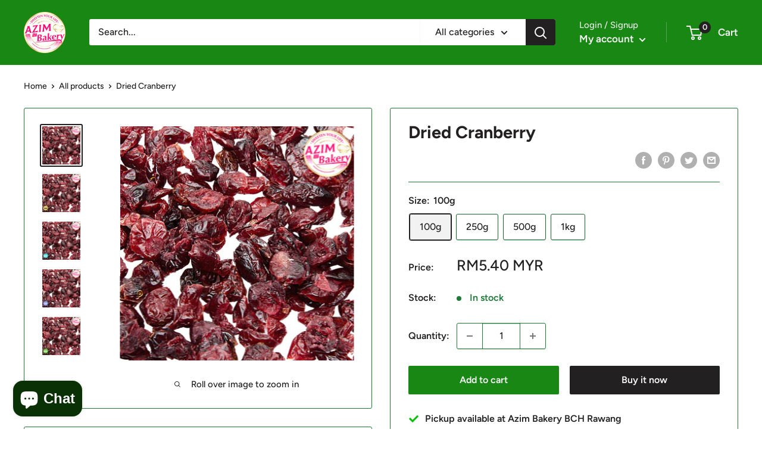

--- FILE ---
content_type: text/html; charset=utf-8
request_url: https://azimbakery.my/products/dried-cranberry
body_size: 36613
content:
<!doctype html>

<html class="no-js" lang="en">
  <head>
    <meta charset="utf-8">
    <meta name="viewport" content="width=device-width, initial-scale=1.0, height=device-height, minimum-scale=1.0, maximum-scale=5.0">
    <meta name="theme-color" content="#222021"><title>Dried Cranberry - by Azim Bakery BCH Rawang
</title><meta name="description" content="Dried Cranberry - by Azim Bakery BCH Rawang"><link rel="canonical" href="https://azimbakery.my/products/dried-cranberry"><link rel="shortcut icon" href="//azimbakery.my/cdn/shop/files/AZIM_BAKERY_LOG_FINAL_28.12.2020_fa1ada26-d3a8-4ea7-b053-1754a0a28116_96x96.png?v=1616412567" type="image/png"><link rel="preload" as="style" href="//azimbakery.my/cdn/shop/t/9/assets/theme.css?v=54638749410076340481617637414">
    <link rel="preload" as="script" href="//azimbakery.my/cdn/shop/t/9/assets/theme.min.js?v=164977014983380440891642697803">
    <link rel="preconnect" href="https://cdn.shopify.com">
    <link rel="preconnect" href="https://fonts.shopifycdn.com">
    <link rel="dns-prefetch" href="https://productreviews.shopifycdn.com">
    <link rel="dns-prefetch" href="https://ajax.googleapis.com">
    <link rel="dns-prefetch" href="https://maps.googleapis.com">
    <link rel="dns-prefetch" href="https://maps.gstatic.com">

    <meta property="og:type" content="product">
  <meta property="og:title" content="Dried Cranberry"><meta property="og:image" content="http://azimbakery.my/cdn/shop/products/DRIEDCRANBERRY.png?v=1625388571">
    <meta property="og:image:secure_url" content="https://azimbakery.my/cdn/shop/products/DRIEDCRANBERRY.png?v=1625388571">
    <meta property="og:image:width" content="1280">
    <meta property="og:image:height" content="1280"><meta property="product:price:amount" content="5.40">
  <meta property="product:price:currency" content="MYR"><meta property="og:description" content="Dried Cranberry - by Azim Bakery BCH Rawang"><meta property="og:url" content="https://azimbakery.my/products/dried-cranberry">
<meta property="og:site_name" content="Azim Bakery - Shop Online"><meta name="twitter:card" content="summary"><meta name="twitter:title" content="Dried Cranberry">
  <meta name="twitter:description" content="Dried CranberryTreat yourself to the sweet and tart flavor of Dried Cranberry. Perfect for snacking or baking, these dried cranberries are sure to make your day a little brighter. Enjoy their natural sweetness without any added sugars. Product Features: ✔️Dried Cranberry | kranberi Kering ✔️Weight: 100G | 250G | 500G | 1KG ✔️Halal Products ✔️Repacking ✔️Dried cranberries are made by partially dehydrating fresh cranberries, a process similar to making grapes into raisins. ✔️They are popular in trail mix, salads, and breads, with cereals or eaten on their own. ✔️This delicious dried fruit has a distinctive taste perfect for snacks and exceptional for muffins, breads, and cereals. ✔️Slightly sweetened. ✔️Perfect for snacks, baking into muffins, breads, cakes, tarts, cooking into jam, put into cereals and salads ✔️Suitable also for granola, muesli ✔️Rich in vitamin C, vitamin E, vitamin K &amp;amp; Antioxidant">
  <meta name="twitter:image" content="https://azimbakery.my/cdn/shop/products/DRIEDCRANBERRY_600x600_crop_center.png?v=1625388571">
    <link rel="preload" href="//azimbakery.my/cdn/fonts/figtree/figtree_n7.2fd9bfe01586148e644724096c9d75e8c7a90e55.woff2" as="font" type="font/woff2" crossorigin>
<link rel="preload" href="//azimbakery.my/cdn/fonts/figtree/figtree_n5.3b6b7df38aa5986536945796e1f947445832047c.woff2" as="font" type="font/woff2" crossorigin>

<style>
  @font-face {
  font-family: Figtree;
  font-weight: 700;
  font-style: normal;
  font-display: swap;
  src: url("//azimbakery.my/cdn/fonts/figtree/figtree_n7.2fd9bfe01586148e644724096c9d75e8c7a90e55.woff2") format("woff2"),
       url("//azimbakery.my/cdn/fonts/figtree/figtree_n7.ea05de92d862f9594794ab281c4c3a67501ef5fc.woff") format("woff");
}

  @font-face {
  font-family: Figtree;
  font-weight: 500;
  font-style: normal;
  font-display: swap;
  src: url("//azimbakery.my/cdn/fonts/figtree/figtree_n5.3b6b7df38aa5986536945796e1f947445832047c.woff2") format("woff2"),
       url("//azimbakery.my/cdn/fonts/figtree/figtree_n5.f26bf6dcae278b0ed902605f6605fa3338e81dab.woff") format("woff");
}

@font-face {
  font-family: Figtree;
  font-weight: 600;
  font-style: normal;
  font-display: swap;
  src: url("//azimbakery.my/cdn/fonts/figtree/figtree_n6.9d1ea52bb49a0a86cfd1b0383d00f83d3fcc14de.woff2") format("woff2"),
       url("//azimbakery.my/cdn/fonts/figtree/figtree_n6.f0fcdea525a0e47b2ae4ab645832a8e8a96d31d3.woff") format("woff");
}

@font-face {
  font-family: Figtree;
  font-weight: 700;
  font-style: italic;
  font-display: swap;
  src: url("//azimbakery.my/cdn/fonts/figtree/figtree_i7.06add7096a6f2ab742e09ec7e498115904eda1fe.woff2") format("woff2"),
       url("//azimbakery.my/cdn/fonts/figtree/figtree_i7.ee584b5fcaccdbb5518c0228158941f8df81b101.woff") format("woff");
}


  @font-face {
  font-family: Figtree;
  font-weight: 700;
  font-style: normal;
  font-display: swap;
  src: url("//azimbakery.my/cdn/fonts/figtree/figtree_n7.2fd9bfe01586148e644724096c9d75e8c7a90e55.woff2") format("woff2"),
       url("//azimbakery.my/cdn/fonts/figtree/figtree_n7.ea05de92d862f9594794ab281c4c3a67501ef5fc.woff") format("woff");
}

  @font-face {
  font-family: Figtree;
  font-weight: 500;
  font-style: italic;
  font-display: swap;
  src: url("//azimbakery.my/cdn/fonts/figtree/figtree_i5.969396f679a62854cf82dbf67acc5721e41351f0.woff2") format("woff2"),
       url("//azimbakery.my/cdn/fonts/figtree/figtree_i5.93bc1cad6c73ca9815f9777c49176dfc9d2890dd.woff") format("woff");
}

  @font-face {
  font-family: Figtree;
  font-weight: 700;
  font-style: italic;
  font-display: swap;
  src: url("//azimbakery.my/cdn/fonts/figtree/figtree_i7.06add7096a6f2ab742e09ec7e498115904eda1fe.woff2") format("woff2"),
       url("//azimbakery.my/cdn/fonts/figtree/figtree_i7.ee584b5fcaccdbb5518c0228158941f8df81b101.woff") format("woff");
}


  :root {
    --default-text-font-size : 15px;
    --base-text-font-size    : 16px;
    --heading-font-family    : Figtree, sans-serif;
    --heading-font-weight    : 700;
    --heading-font-style     : normal;
    --text-font-family       : Figtree, sans-serif;
    --text-font-weight       : 500;
    --text-font-style        : normal;
    --text-font-bolder-weight: 600;
    --text-link-decoration   : underline;

    --text-color               : #222021;
    --text-color-rgb           : 34, 32, 33;
    --heading-color            : #222021;
    --border-color             : #1c7b36;
    --border-color-rgb         : 28, 123, 54;
    --form-border-color        : #17662d;
    --accent-color             : #222021;
    --accent-color-rgb         : 34, 32, 33;
    --link-color               : #cf0e0e;
    --link-color-hover         : #870909;
    --background               : #ffffff;
    --secondary-background     : #ffffff;
    --secondary-background-rgb : 255, 255, 255;
    --accent-background        : rgba(34, 32, 33, 0.08);

    --input-background: #ffffff;

    --error-color       : #cf0e0e;
    --error-background  : rgba(207, 14, 14, 0.07);
    --success-color     : #1c7b36;
    --success-background: rgba(28, 123, 54, 0.11);

    --primary-button-background      : #188714;
    --primary-button-background-rgb  : 24, 135, 20;
    --primary-button-text-color      : #ffffff;
    --secondary-button-background    : #222021;
    --secondary-button-background-rgb: 34, 32, 33;
    --secondary-button-text-color    : #ffffff;

    --header-background      : #188714;
    --header-text-color      : #ffffff;
    --header-light-text-color: #e8e8e8;
    --header-border-color    : rgba(232, 232, 232, 0.3);
    --header-accent-color    : #222021;

    --footer-background-color:    #222021;
    --footer-heading-text-color:  #ffffff;
    --footer-body-text-color:     #ffffff;
    --footer-body-text-color-rgb: 255, 255, 255;
    --footer-accent-color:        #ff1493;
    --footer-accent-color-rgb:    255, 20, 147;
    --footer-border:              none;
    
    --flickity-arrow-color: #092812;--product-on-sale-accent           : #ff1493;
    --product-on-sale-accent-rgb       : 255, 20, 147;
    --product-on-sale-color            : #ffffff;
    --product-in-stock-color           : #1c7b36;
    --product-low-stock-color          : #cf0e0e;
    --product-sold-out-color           : #cf0e0e;
    --product-custom-label-1-background: #1c7b36;
    --product-custom-label-1-color     : #ffffff;
    --product-custom-label-2-background: #1c7b36;
    --product-custom-label-2-color     : #ffffff;
    --product-review-star-color        : #ffbd00;

    --mobile-container-gutter : 20px;
    --desktop-container-gutter: 40px;
  }
</style>

<script>
  // IE11 does not have support for CSS variables, so we have to polyfill them
  if (!(((window || {}).CSS || {}).supports && window.CSS.supports('(--a: 0)'))) {
    const script = document.createElement('script');
    script.type = 'text/javascript';
    script.src = 'https://cdn.jsdelivr.net/npm/css-vars-ponyfill@2';
    script.onload = function() {
      cssVars({});
    };

    document.getElementsByTagName('head')[0].appendChild(script);
  }
</script>


    <script>window.performance && window.performance.mark && window.performance.mark('shopify.content_for_header.start');</script><meta name="google-site-verification" content="IMQrdifHYLjNN9RyntZJxSUzFqpCkFNB3ii5GYblGHU">
<meta id="shopify-digital-wallet" name="shopify-digital-wallet" content="/55049715895/digital_wallets/dialog">
<link rel="alternate" type="application/json+oembed" href="https://azimbakery.my/products/dried-cranberry.oembed">
<script async="async" src="/checkouts/internal/preloads.js?locale=en-MY"></script>
<script id="shopify-features" type="application/json">{"accessToken":"dcfc3cfc0be14a97a843e1b3f8a58490","betas":["rich-media-storefront-analytics"],"domain":"azimbakery.my","predictiveSearch":true,"shopId":55049715895,"locale":"en"}</script>
<script>var Shopify = Shopify || {};
Shopify.shop = "azim-bakery.myshopify.com";
Shopify.locale = "en";
Shopify.currency = {"active":"MYR","rate":"1.0"};
Shopify.country = "MY";
Shopify.theme = {"name":"Warehouse","id":121686425783,"schema_name":"Warehouse","schema_version":"1.16.9","theme_store_id":871,"role":"main"};
Shopify.theme.handle = "null";
Shopify.theme.style = {"id":null,"handle":null};
Shopify.cdnHost = "azimbakery.my/cdn";
Shopify.routes = Shopify.routes || {};
Shopify.routes.root = "/";</script>
<script type="module">!function(o){(o.Shopify=o.Shopify||{}).modules=!0}(window);</script>
<script>!function(o){function n(){var o=[];function n(){o.push(Array.prototype.slice.apply(arguments))}return n.q=o,n}var t=o.Shopify=o.Shopify||{};t.loadFeatures=n(),t.autoloadFeatures=n()}(window);</script>
<script id="shop-js-analytics" type="application/json">{"pageType":"product"}</script>
<script defer="defer" async type="module" src="//azimbakery.my/cdn/shopifycloud/shop-js/modules/v2/client.init-shop-cart-sync_IZsNAliE.en.esm.js"></script>
<script defer="defer" async type="module" src="//azimbakery.my/cdn/shopifycloud/shop-js/modules/v2/chunk.common_0OUaOowp.esm.js"></script>
<script type="module">
  await import("//azimbakery.my/cdn/shopifycloud/shop-js/modules/v2/client.init-shop-cart-sync_IZsNAliE.en.esm.js");
await import("//azimbakery.my/cdn/shopifycloud/shop-js/modules/v2/chunk.common_0OUaOowp.esm.js");

  window.Shopify.SignInWithShop?.initShopCartSync?.({"fedCMEnabled":true,"windoidEnabled":true});

</script>
<script>(function() {
  var isLoaded = false;
  function asyncLoad() {
    if (isLoaded) return;
    isLoaded = true;
    var urls = ["https:\/\/azimbakery.my\/apps\/giraffly-trust\/trust-worker-ec733ad989224f7ebed79d8c235ed0adcaaf0aae.js?v=20211020161745\u0026shop=azim-bakery.myshopify.com","https:\/\/cdn.shopify.com\/s\/files\/1\/0683\/1371\/0892\/files\/splmn-shopify-prod-August-31.min.js?v=1693985059\u0026shop=azim-bakery.myshopify.com"];
    for (var i = 0; i < urls.length; i++) {
      var s = document.createElement('script');
      s.type = 'text/javascript';
      s.async = true;
      s.src = urls[i];
      var x = document.getElementsByTagName('script')[0];
      x.parentNode.insertBefore(s, x);
    }
  };
  if(window.attachEvent) {
    window.attachEvent('onload', asyncLoad);
  } else {
    window.addEventListener('load', asyncLoad, false);
  }
})();</script>
<script id="__st">var __st={"a":55049715895,"offset":28800,"reqid":"74271ba3-9cd4-48b9-8072-8a469877800f-1768490149","pageurl":"azimbakery.my\/products\/dried-cranberry","u":"c9342c215af7","p":"product","rtyp":"product","rid":6856084390071};</script>
<script>window.ShopifyPaypalV4VisibilityTracking = true;</script>
<script id="captcha-bootstrap">!function(){'use strict';const t='contact',e='account',n='new_comment',o=[[t,t],['blogs',n],['comments',n],[t,'customer']],c=[[e,'customer_login'],[e,'guest_login'],[e,'recover_customer_password'],[e,'create_customer']],r=t=>t.map((([t,e])=>`form[action*='/${t}']:not([data-nocaptcha='true']) input[name='form_type'][value='${e}']`)).join(','),a=t=>()=>t?[...document.querySelectorAll(t)].map((t=>t.form)):[];function s(){const t=[...o],e=r(t);return a(e)}const i='password',u='form_key',d=['recaptcha-v3-token','g-recaptcha-response','h-captcha-response',i],f=()=>{try{return window.sessionStorage}catch{return}},m='__shopify_v',_=t=>t.elements[u];function p(t,e,n=!1){try{const o=window.sessionStorage,c=JSON.parse(o.getItem(e)),{data:r}=function(t){const{data:e,action:n}=t;return t[m]||n?{data:e,action:n}:{data:t,action:n}}(c);for(const[e,n]of Object.entries(r))t.elements[e]&&(t.elements[e].value=n);n&&o.removeItem(e)}catch(o){console.error('form repopulation failed',{error:o})}}const l='form_type',E='cptcha';function T(t){t.dataset[E]=!0}const w=window,h=w.document,L='Shopify',v='ce_forms',y='captcha';let A=!1;((t,e)=>{const n=(g='f06e6c50-85a8-45c8-87d0-21a2b65856fe',I='https://cdn.shopify.com/shopifycloud/storefront-forms-hcaptcha/ce_storefront_forms_captcha_hcaptcha.v1.5.2.iife.js',D={infoText:'Protected by hCaptcha',privacyText:'Privacy',termsText:'Terms'},(t,e,n)=>{const o=w[L][v],c=o.bindForm;if(c)return c(t,g,e,D).then(n);var r;o.q.push([[t,g,e,D],n]),r=I,A||(h.body.append(Object.assign(h.createElement('script'),{id:'captcha-provider',async:!0,src:r})),A=!0)});var g,I,D;w[L]=w[L]||{},w[L][v]=w[L][v]||{},w[L][v].q=[],w[L][y]=w[L][y]||{},w[L][y].protect=function(t,e){n(t,void 0,e),T(t)},Object.freeze(w[L][y]),function(t,e,n,w,h,L){const[v,y,A,g]=function(t,e,n){const i=e?o:[],u=t?c:[],d=[...i,...u],f=r(d),m=r(i),_=r(d.filter((([t,e])=>n.includes(e))));return[a(f),a(m),a(_),s()]}(w,h,L),I=t=>{const e=t.target;return e instanceof HTMLFormElement?e:e&&e.form},D=t=>v().includes(t);t.addEventListener('submit',(t=>{const e=I(t);if(!e)return;const n=D(e)&&!e.dataset.hcaptchaBound&&!e.dataset.recaptchaBound,o=_(e),c=g().includes(e)&&(!o||!o.value);(n||c)&&t.preventDefault(),c&&!n&&(function(t){try{if(!f())return;!function(t){const e=f();if(!e)return;const n=_(t);if(!n)return;const o=n.value;o&&e.removeItem(o)}(t);const e=Array.from(Array(32),(()=>Math.random().toString(36)[2])).join('');!function(t,e){_(t)||t.append(Object.assign(document.createElement('input'),{type:'hidden',name:u})),t.elements[u].value=e}(t,e),function(t,e){const n=f();if(!n)return;const o=[...t.querySelectorAll(`input[type='${i}']`)].map((({name:t})=>t)),c=[...d,...o],r={};for(const[a,s]of new FormData(t).entries())c.includes(a)||(r[a]=s);n.setItem(e,JSON.stringify({[m]:1,action:t.action,data:r}))}(t,e)}catch(e){console.error('failed to persist form',e)}}(e),e.submit())}));const S=(t,e)=>{t&&!t.dataset[E]&&(n(t,e.some((e=>e===t))),T(t))};for(const o of['focusin','change'])t.addEventListener(o,(t=>{const e=I(t);D(e)&&S(e,y())}));const B=e.get('form_key'),M=e.get(l),P=B&&M;t.addEventListener('DOMContentLoaded',(()=>{const t=y();if(P)for(const e of t)e.elements[l].value===M&&p(e,B);[...new Set([...A(),...v().filter((t=>'true'===t.dataset.shopifyCaptcha))])].forEach((e=>S(e,t)))}))}(h,new URLSearchParams(w.location.search),n,t,e,['guest_login'])})(!0,!0)}();</script>
<script integrity="sha256-4kQ18oKyAcykRKYeNunJcIwy7WH5gtpwJnB7kiuLZ1E=" data-source-attribution="shopify.loadfeatures" defer="defer" src="//azimbakery.my/cdn/shopifycloud/storefront/assets/storefront/load_feature-a0a9edcb.js" crossorigin="anonymous"></script>
<script data-source-attribution="shopify.dynamic_checkout.dynamic.init">var Shopify=Shopify||{};Shopify.PaymentButton=Shopify.PaymentButton||{isStorefrontPortableWallets:!0,init:function(){window.Shopify.PaymentButton.init=function(){};var t=document.createElement("script");t.src="https://azimbakery.my/cdn/shopifycloud/portable-wallets/latest/portable-wallets.en.js",t.type="module",document.head.appendChild(t)}};
</script>
<script data-source-attribution="shopify.dynamic_checkout.buyer_consent">
  function portableWalletsHideBuyerConsent(e){var t=document.getElementById("shopify-buyer-consent"),n=document.getElementById("shopify-subscription-policy-button");t&&n&&(t.classList.add("hidden"),t.setAttribute("aria-hidden","true"),n.removeEventListener("click",e))}function portableWalletsShowBuyerConsent(e){var t=document.getElementById("shopify-buyer-consent"),n=document.getElementById("shopify-subscription-policy-button");t&&n&&(t.classList.remove("hidden"),t.removeAttribute("aria-hidden"),n.addEventListener("click",e))}window.Shopify?.PaymentButton&&(window.Shopify.PaymentButton.hideBuyerConsent=portableWalletsHideBuyerConsent,window.Shopify.PaymentButton.showBuyerConsent=portableWalletsShowBuyerConsent);
</script>
<script>
  function portableWalletsCleanup(e){e&&e.src&&console.error("Failed to load portable wallets script "+e.src);var t=document.querySelectorAll("shopify-accelerated-checkout .shopify-payment-button__skeleton, shopify-accelerated-checkout-cart .wallet-cart-button__skeleton"),e=document.getElementById("shopify-buyer-consent");for(let e=0;e<t.length;e++)t[e].remove();e&&e.remove()}function portableWalletsNotLoadedAsModule(e){e instanceof ErrorEvent&&"string"==typeof e.message&&e.message.includes("import.meta")&&"string"==typeof e.filename&&e.filename.includes("portable-wallets")&&(window.removeEventListener("error",portableWalletsNotLoadedAsModule),window.Shopify.PaymentButton.failedToLoad=e,"loading"===document.readyState?document.addEventListener("DOMContentLoaded",window.Shopify.PaymentButton.init):window.Shopify.PaymentButton.init())}window.addEventListener("error",portableWalletsNotLoadedAsModule);
</script>

<script type="module" src="https://azimbakery.my/cdn/shopifycloud/portable-wallets/latest/portable-wallets.en.js" onError="portableWalletsCleanup(this)" crossorigin="anonymous"></script>
<script nomodule>
  document.addEventListener("DOMContentLoaded", portableWalletsCleanup);
</script>

<link id="shopify-accelerated-checkout-styles" rel="stylesheet" media="screen" href="https://azimbakery.my/cdn/shopifycloud/portable-wallets/latest/accelerated-checkout-backwards-compat.css" crossorigin="anonymous">
<style id="shopify-accelerated-checkout-cart">
        #shopify-buyer-consent {
  margin-top: 1em;
  display: inline-block;
  width: 100%;
}

#shopify-buyer-consent.hidden {
  display: none;
}

#shopify-subscription-policy-button {
  background: none;
  border: none;
  padding: 0;
  text-decoration: underline;
  font-size: inherit;
  cursor: pointer;
}

#shopify-subscription-policy-button::before {
  box-shadow: none;
}

      </style>

<script>window.performance && window.performance.mark && window.performance.mark('shopify.content_for_header.end');</script>

    <link rel="stylesheet" href="//azimbakery.my/cdn/shop/t/9/assets/theme.css?v=54638749410076340481617637414">

    
  <script type="application/ld+json">
  {
    "@context": "http://schema.org",
    "@type": "Product",
    "offers": [{
          "@type": "Offer",
          "name": "100g",
          "availability":"https://schema.org/InStock",
          "price": 5.4,
          "priceCurrency": "MYR",
          "priceValidUntil": "2026-01-25","sku": "3337","url": "/products/dried-cranberry?variant=40177843044535"
        },
{
          "@type": "Offer",
          "name": "250g",
          "availability":"https://schema.org/InStock",
          "price": 10.3,
          "priceCurrency": "MYR",
          "priceValidUntil": "2026-01-25","sku": "3338","url": "/products/dried-cranberry?variant=40177843077303"
        },
{
          "@type": "Offer",
          "name": "500g",
          "availability":"https://schema.org/InStock",
          "price": 18.2,
          "priceCurrency": "MYR",
          "priceValidUntil": "2026-01-25","sku": "3339","url": "/products/dried-cranberry?variant=40177843110071"
        },
{
          "@type": "Offer",
          "name": "1kg",
          "availability":"https://schema.org/InStock",
          "price": 34.2,
          "priceCurrency": "MYR",
          "priceValidUntil": "2026-01-25","sku": "3340","url": "/products/dried-cranberry?variant=40177843142839"
        }
],
      "gtin8": "BACAE758",
      "productId": "BACAE758",
    "brand": {
      "name": "Azim Bakery"
    },
    "name": "Dried Cranberry",
    "description": "Dried CranberryTreat yourself to the sweet and tart flavor of Dried Cranberry. Perfect for snacking or baking, these dried cranberries are sure to make your day a little brighter. Enjoy their natural sweetness without any added sugars.\nProduct Features: ✔️Dried Cranberry | kranberi Kering ✔️Weight: 100G | 250G | 500G | 1KG ✔️Halal Products ✔️Repacking ✔️Dried cranberries are made by partially dehydrating fresh cranberries, a process similar to making grapes into raisins. ✔️They are popular in trail mix, salads, and breads, with cereals or eaten on their own. ✔️This delicious dried fruit has a distinctive taste perfect for snacks and exceptional for muffins, breads, and cereals. ✔️Slightly sweetened. ✔️Perfect for snacks, baking into muffins, breads, cakes, tarts, cooking into jam, put into cereals and salads ✔️Suitable also for granola, muesli ✔️Rich in vitamin C, vitamin E, vitamin K \u0026amp; Antioxidant ✔️High amount in dietary fiber, helps improve digestive system ✔️Eat well, feel happy",
    "category": "Glace Dried Fruits \u0026 Nuts",
    "url": "/products/dried-cranberry",
    "sku": "3337",
    "image": {
      "@type": "ImageObject",
      "url": "https://azimbakery.my/cdn/shop/products/DRIEDCRANBERRY_1024x.png?v=1625388571",
      "image": "https://azimbakery.my/cdn/shop/products/DRIEDCRANBERRY_1024x.png?v=1625388571",
      "name": "Dried Cranberry",
      "width": "1024",
      "height": "1024"
    }
  }
  </script>



  <script type="application/ld+json">
  {
    "@context": "http://schema.org",
    "@type": "BreadcrumbList",
  "itemListElement": [{
      "@type": "ListItem",
      "position": 1,
      "name": "Home",
      "item": "https://azimbakery.my"
    },{
          "@type": "ListItem",
          "position": 2,
          "name": "Dried Cranberry",
          "item": "https://azimbakery.my/products/dried-cranberry"
        }]
  }
  </script>



    <script>
      // This allows to expose several variables to the global scope, to be used in scripts
      window.theme = {
        pageType: "product",
        cartCount: 0,
        moneyFormat: "RM{{amount}} MYR",
        moneyWithCurrencyFormat: "RM{{amount}} MYR",
        showDiscount: true,
        discountMode: "percentage",
        searchMode: "product,page",
        searchUnavailableProducts: "show",
        cartType: "drawer"
      };

      window.routes = {
        rootUrl: "\/",
        rootUrlWithoutSlash: '',
        cartUrl: "\/cart",
        cartAddUrl: "\/cart\/add",
        cartChangeUrl: "\/cart\/change",
        searchUrl: "\/search",
        productRecommendationsUrl: "\/recommendations\/products"
      };

      window.languages = {
        productRegularPrice: "Regular price",
        productSalePrice: "Sale price",
        collectionOnSaleLabel: "Save {{savings}}",
        productFormUnavailable: "Unavailable",
        productFormAddToCart: "Add to cart",
        productFormSoldOut: "Sold out",
        productAdded: "Product has been added to your cart",
        productAddedShort: "Added!",
        shippingEstimatorNoResults: "No shipping could be found for your address.",
        shippingEstimatorOneResult: "There is one shipping rate for your address:",
        shippingEstimatorMultipleResults: "There are {{count}} shipping rates for your address:",
        shippingEstimatorErrors: "There are some errors:"
      };

      window.lazySizesConfig = {
        loadHidden: false,
        hFac: 0.8,
        expFactor: 3,
        customMedia: {
          '--phone': '(max-width: 640px)',
          '--tablet': '(min-width: 641px) and (max-width: 1023px)',
          '--lap': '(min-width: 1024px)'
        }
      };

      document.documentElement.className = document.documentElement.className.replace('no-js', 'js');
    </script><script src="//azimbakery.my/cdn/shop/t/9/assets/theme.min.js?v=164977014983380440891642697803" defer></script>
    <script src="//azimbakery.my/cdn/shop/t/9/assets/custom.js?v=90373254691674712701617637413" defer></script><script>
        (function () {
          window.onpageshow = function() {
            // We force re-freshing the cart content onpageshow, as most browsers will serve a cache copy when hitting the
            // back button, which cause staled data
            document.documentElement.dispatchEvent(new CustomEvent('cart:refresh', {
              bubbles: true,
              detail: {scrollToTop: false}
            }));
          };
        })();
      </script><!-- "snippets/pagefly-header.liquid" was not rendered, the associated app was uninstalled -->
   <!-- "snippets/judgeme_core.liquid" was not rendered, the associated app was uninstalled -->
	<!-- "snippets/vitals-loader.liquid" was not rendered, the associated app was uninstalled -->

<script src="https://cdn.shopify.com/extensions/7bc9bb47-adfa-4267-963e-cadee5096caf/inbox-1252/assets/inbox-chat-loader.js" type="text/javascript" defer="defer"></script>
<link href="https://monorail-edge.shopifysvc.com" rel="dns-prefetch">
<script>(function(){if ("sendBeacon" in navigator && "performance" in window) {try {var session_token_from_headers = performance.getEntriesByType('navigation')[0].serverTiming.find(x => x.name == '_s').description;} catch {var session_token_from_headers = undefined;}var session_cookie_matches = document.cookie.match(/_shopify_s=([^;]*)/);var session_token_from_cookie = session_cookie_matches && session_cookie_matches.length === 2 ? session_cookie_matches[1] : "";var session_token = session_token_from_headers || session_token_from_cookie || "";function handle_abandonment_event(e) {var entries = performance.getEntries().filter(function(entry) {return /monorail-edge.shopifysvc.com/.test(entry.name);});if (!window.abandonment_tracked && entries.length === 0) {window.abandonment_tracked = true;var currentMs = Date.now();var navigation_start = performance.timing.navigationStart;var payload = {shop_id: 55049715895,url: window.location.href,navigation_start,duration: currentMs - navigation_start,session_token,page_type: "product"};window.navigator.sendBeacon("https://monorail-edge.shopifysvc.com/v1/produce", JSON.stringify({schema_id: "online_store_buyer_site_abandonment/1.1",payload: payload,metadata: {event_created_at_ms: currentMs,event_sent_at_ms: currentMs}}));}}window.addEventListener('pagehide', handle_abandonment_event);}}());</script>
<script id="web-pixels-manager-setup">(function e(e,d,r,n,o){if(void 0===o&&(o={}),!Boolean(null===(a=null===(i=window.Shopify)||void 0===i?void 0:i.analytics)||void 0===a?void 0:a.replayQueue)){var i,a;window.Shopify=window.Shopify||{};var t=window.Shopify;t.analytics=t.analytics||{};var s=t.analytics;s.replayQueue=[],s.publish=function(e,d,r){return s.replayQueue.push([e,d,r]),!0};try{self.performance.mark("wpm:start")}catch(e){}var l=function(){var e={modern:/Edge?\/(1{2}[4-9]|1[2-9]\d|[2-9]\d{2}|\d{4,})\.\d+(\.\d+|)|Firefox\/(1{2}[4-9]|1[2-9]\d|[2-9]\d{2}|\d{4,})\.\d+(\.\d+|)|Chrom(ium|e)\/(9{2}|\d{3,})\.\d+(\.\d+|)|(Maci|X1{2}).+ Version\/(15\.\d+|(1[6-9]|[2-9]\d|\d{3,})\.\d+)([,.]\d+|)( \(\w+\)|)( Mobile\/\w+|) Safari\/|Chrome.+OPR\/(9{2}|\d{3,})\.\d+\.\d+|(CPU[ +]OS|iPhone[ +]OS|CPU[ +]iPhone|CPU IPhone OS|CPU iPad OS)[ +]+(15[._]\d+|(1[6-9]|[2-9]\d|\d{3,})[._]\d+)([._]\d+|)|Android:?[ /-](13[3-9]|1[4-9]\d|[2-9]\d{2}|\d{4,})(\.\d+|)(\.\d+|)|Android.+Firefox\/(13[5-9]|1[4-9]\d|[2-9]\d{2}|\d{4,})\.\d+(\.\d+|)|Android.+Chrom(ium|e)\/(13[3-9]|1[4-9]\d|[2-9]\d{2}|\d{4,})\.\d+(\.\d+|)|SamsungBrowser\/([2-9]\d|\d{3,})\.\d+/,legacy:/Edge?\/(1[6-9]|[2-9]\d|\d{3,})\.\d+(\.\d+|)|Firefox\/(5[4-9]|[6-9]\d|\d{3,})\.\d+(\.\d+|)|Chrom(ium|e)\/(5[1-9]|[6-9]\d|\d{3,})\.\d+(\.\d+|)([\d.]+$|.*Safari\/(?![\d.]+ Edge\/[\d.]+$))|(Maci|X1{2}).+ Version\/(10\.\d+|(1[1-9]|[2-9]\d|\d{3,})\.\d+)([,.]\d+|)( \(\w+\)|)( Mobile\/\w+|) Safari\/|Chrome.+OPR\/(3[89]|[4-9]\d|\d{3,})\.\d+\.\d+|(CPU[ +]OS|iPhone[ +]OS|CPU[ +]iPhone|CPU IPhone OS|CPU iPad OS)[ +]+(10[._]\d+|(1[1-9]|[2-9]\d|\d{3,})[._]\d+)([._]\d+|)|Android:?[ /-](13[3-9]|1[4-9]\d|[2-9]\d{2}|\d{4,})(\.\d+|)(\.\d+|)|Mobile Safari.+OPR\/([89]\d|\d{3,})\.\d+\.\d+|Android.+Firefox\/(13[5-9]|1[4-9]\d|[2-9]\d{2}|\d{4,})\.\d+(\.\d+|)|Android.+Chrom(ium|e)\/(13[3-9]|1[4-9]\d|[2-9]\d{2}|\d{4,})\.\d+(\.\d+|)|Android.+(UC? ?Browser|UCWEB|U3)[ /]?(15\.([5-9]|\d{2,})|(1[6-9]|[2-9]\d|\d{3,})\.\d+)\.\d+|SamsungBrowser\/(5\.\d+|([6-9]|\d{2,})\.\d+)|Android.+MQ{2}Browser\/(14(\.(9|\d{2,})|)|(1[5-9]|[2-9]\d|\d{3,})(\.\d+|))(\.\d+|)|K[Aa][Ii]OS\/(3\.\d+|([4-9]|\d{2,})\.\d+)(\.\d+|)/},d=e.modern,r=e.legacy,n=navigator.userAgent;return n.match(d)?"modern":n.match(r)?"legacy":"unknown"}(),u="modern"===l?"modern":"legacy",c=(null!=n?n:{modern:"",legacy:""})[u],f=function(e){return[e.baseUrl,"/wpm","/b",e.hashVersion,"modern"===e.buildTarget?"m":"l",".js"].join("")}({baseUrl:d,hashVersion:r,buildTarget:u}),m=function(e){var d=e.version,r=e.bundleTarget,n=e.surface,o=e.pageUrl,i=e.monorailEndpoint;return{emit:function(e){var a=e.status,t=e.errorMsg,s=(new Date).getTime(),l=JSON.stringify({metadata:{event_sent_at_ms:s},events:[{schema_id:"web_pixels_manager_load/3.1",payload:{version:d,bundle_target:r,page_url:o,status:a,surface:n,error_msg:t},metadata:{event_created_at_ms:s}}]});if(!i)return console&&console.warn&&console.warn("[Web Pixels Manager] No Monorail endpoint provided, skipping logging."),!1;try{return self.navigator.sendBeacon.bind(self.navigator)(i,l)}catch(e){}var u=new XMLHttpRequest;try{return u.open("POST",i,!0),u.setRequestHeader("Content-Type","text/plain"),u.send(l),!0}catch(e){return console&&console.warn&&console.warn("[Web Pixels Manager] Got an unhandled error while logging to Monorail."),!1}}}}({version:r,bundleTarget:l,surface:e.surface,pageUrl:self.location.href,monorailEndpoint:e.monorailEndpoint});try{o.browserTarget=l,function(e){var d=e.src,r=e.async,n=void 0===r||r,o=e.onload,i=e.onerror,a=e.sri,t=e.scriptDataAttributes,s=void 0===t?{}:t,l=document.createElement("script"),u=document.querySelector("head"),c=document.querySelector("body");if(l.async=n,l.src=d,a&&(l.integrity=a,l.crossOrigin="anonymous"),s)for(var f in s)if(Object.prototype.hasOwnProperty.call(s,f))try{l.dataset[f]=s[f]}catch(e){}if(o&&l.addEventListener("load",o),i&&l.addEventListener("error",i),u)u.appendChild(l);else{if(!c)throw new Error("Did not find a head or body element to append the script");c.appendChild(l)}}({src:f,async:!0,onload:function(){if(!function(){var e,d;return Boolean(null===(d=null===(e=window.Shopify)||void 0===e?void 0:e.analytics)||void 0===d?void 0:d.initialized)}()){var d=window.webPixelsManager.init(e)||void 0;if(d){var r=window.Shopify.analytics;r.replayQueue.forEach((function(e){var r=e[0],n=e[1],o=e[2];d.publishCustomEvent(r,n,o)})),r.replayQueue=[],r.publish=d.publishCustomEvent,r.visitor=d.visitor,r.initialized=!0}}},onerror:function(){return m.emit({status:"failed",errorMsg:"".concat(f," has failed to load")})},sri:function(e){var d=/^sha384-[A-Za-z0-9+/=]+$/;return"string"==typeof e&&d.test(e)}(c)?c:"",scriptDataAttributes:o}),m.emit({status:"loading"})}catch(e){m.emit({status:"failed",errorMsg:(null==e?void 0:e.message)||"Unknown error"})}}})({shopId: 55049715895,storefrontBaseUrl: "https://azimbakery.my",extensionsBaseUrl: "https://extensions.shopifycdn.com/cdn/shopifycloud/web-pixels-manager",monorailEndpoint: "https://monorail-edge.shopifysvc.com/unstable/produce_batch",surface: "storefront-renderer",enabledBetaFlags: ["2dca8a86"],webPixelsConfigList: [{"id":"454623468","configuration":"{\"config\":\"{\\\"pixel_id\\\":\\\"AW-419584388\\\",\\\"target_country\\\":\\\"MY\\\",\\\"gtag_events\\\":[{\\\"type\\\":\\\"search\\\",\\\"action_label\\\":\\\"AW-419584388\\\/_YR1CLeixIACEISzicgB\\\"},{\\\"type\\\":\\\"begin_checkout\\\",\\\"action_label\\\":\\\"AW-419584388\\\/RE8NCJ6hxIACEISzicgB\\\"},{\\\"type\\\":\\\"view_item\\\",\\\"action_label\\\":[\\\"AW-419584388\\\/zAz1CJihxIACEISzicgB\\\",\\\"MC-DHZY8JK5GF\\\"]},{\\\"type\\\":\\\"purchase\\\",\\\"action_label\\\":[\\\"AW-419584388\\\/mp-GCJWhxIACEISzicgB\\\",\\\"MC-DHZY8JK5GF\\\"]},{\\\"type\\\":\\\"page_view\\\",\\\"action_label\\\":[\\\"AW-419584388\\\/4gTSCJKhxIACEISzicgB\\\",\\\"MC-DHZY8JK5GF\\\"]},{\\\"type\\\":\\\"add_payment_info\\\",\\\"action_label\\\":\\\"AW-419584388\\\/vdyECLqixIACEISzicgB\\\"},{\\\"type\\\":\\\"add_to_cart\\\",\\\"action_label\\\":\\\"AW-419584388\\\/VKXGCJuhxIACEISzicgB\\\"}],\\\"enable_monitoring_mode\\\":false}\"}","eventPayloadVersion":"v1","runtimeContext":"OPEN","scriptVersion":"b2a88bafab3e21179ed38636efcd8a93","type":"APP","apiClientId":1780363,"privacyPurposes":[],"dataSharingAdjustments":{"protectedCustomerApprovalScopes":["read_customer_address","read_customer_email","read_customer_name","read_customer_personal_data","read_customer_phone"]}},{"id":"246251756","configuration":"{\"pixel_id\":\"1923573057815780\",\"pixel_type\":\"facebook_pixel\",\"metaapp_system_user_token\":\"-\"}","eventPayloadVersion":"v1","runtimeContext":"OPEN","scriptVersion":"ca16bc87fe92b6042fbaa3acc2fbdaa6","type":"APP","apiClientId":2329312,"privacyPurposes":["ANALYTICS","MARKETING","SALE_OF_DATA"],"dataSharingAdjustments":{"protectedCustomerApprovalScopes":["read_customer_address","read_customer_email","read_customer_name","read_customer_personal_data","read_customer_phone"]}},{"id":"shopify-app-pixel","configuration":"{}","eventPayloadVersion":"v1","runtimeContext":"STRICT","scriptVersion":"0450","apiClientId":"shopify-pixel","type":"APP","privacyPurposes":["ANALYTICS","MARKETING"]},{"id":"shopify-custom-pixel","eventPayloadVersion":"v1","runtimeContext":"LAX","scriptVersion":"0450","apiClientId":"shopify-pixel","type":"CUSTOM","privacyPurposes":["ANALYTICS","MARKETING"]}],isMerchantRequest: false,initData: {"shop":{"name":"Azim Bakery - Shop Online","paymentSettings":{"currencyCode":"MYR"},"myshopifyDomain":"azim-bakery.myshopify.com","countryCode":"MY","storefrontUrl":"https:\/\/azimbakery.my"},"customer":null,"cart":null,"checkout":null,"productVariants":[{"price":{"amount":5.4,"currencyCode":"MYR"},"product":{"title":"Dried Cranberry","vendor":"Azim Bakery","id":"6856084390071","untranslatedTitle":"Dried Cranberry","url":"\/products\/dried-cranberry","type":"Glace Dried Fruits \u0026 Nuts"},"id":"40177843044535","image":{"src":"\/\/azimbakery.my\/cdn\/shop\/products\/DRIEDCRANBERRY_2.png?v=1625388571"},"sku":"3337","title":"100g","untranslatedTitle":"100g"},{"price":{"amount":10.3,"currencyCode":"MYR"},"product":{"title":"Dried Cranberry","vendor":"Azim Bakery","id":"6856084390071","untranslatedTitle":"Dried Cranberry","url":"\/products\/dried-cranberry","type":"Glace Dried Fruits \u0026 Nuts"},"id":"40177843077303","image":{"src":"\/\/azimbakery.my\/cdn\/shop\/products\/DRIEDCRANBERRY_3.png?v=1625388571"},"sku":"3338","title":"250g","untranslatedTitle":"250g"},{"price":{"amount":18.2,"currencyCode":"MYR"},"product":{"title":"Dried Cranberry","vendor":"Azim Bakery","id":"6856084390071","untranslatedTitle":"Dried Cranberry","url":"\/products\/dried-cranberry","type":"Glace Dried Fruits \u0026 Nuts"},"id":"40177843110071","image":{"src":"\/\/azimbakery.my\/cdn\/shop\/products\/DRIEDCRANBERRY_5.png?v=1625388571"},"sku":"3339","title":"500g","untranslatedTitle":"500g"},{"price":{"amount":34.2,"currencyCode":"MYR"},"product":{"title":"Dried Cranberry","vendor":"Azim Bakery","id":"6856084390071","untranslatedTitle":"Dried Cranberry","url":"\/products\/dried-cranberry","type":"Glace Dried Fruits \u0026 Nuts"},"id":"40177843142839","image":{"src":"\/\/azimbakery.my\/cdn\/shop\/products\/DRIEDCRANBERRY_4.png?v=1625388571"},"sku":"3340","title":"1kg","untranslatedTitle":"1kg"}],"purchasingCompany":null},},"https://azimbakery.my/cdn","7cecd0b6w90c54c6cpe92089d5m57a67346",{"modern":"","legacy":""},{"shopId":"55049715895","storefrontBaseUrl":"https:\/\/azimbakery.my","extensionBaseUrl":"https:\/\/extensions.shopifycdn.com\/cdn\/shopifycloud\/web-pixels-manager","surface":"storefront-renderer","enabledBetaFlags":"[\"2dca8a86\"]","isMerchantRequest":"false","hashVersion":"7cecd0b6w90c54c6cpe92089d5m57a67346","publish":"custom","events":"[[\"page_viewed\",{}],[\"product_viewed\",{\"productVariant\":{\"price\":{\"amount\":5.4,\"currencyCode\":\"MYR\"},\"product\":{\"title\":\"Dried Cranberry\",\"vendor\":\"Azim Bakery\",\"id\":\"6856084390071\",\"untranslatedTitle\":\"Dried Cranberry\",\"url\":\"\/products\/dried-cranberry\",\"type\":\"Glace Dried Fruits \u0026 Nuts\"},\"id\":\"40177843044535\",\"image\":{\"src\":\"\/\/azimbakery.my\/cdn\/shop\/products\/DRIEDCRANBERRY_2.png?v=1625388571\"},\"sku\":\"3337\",\"title\":\"100g\",\"untranslatedTitle\":\"100g\"}}]]"});</script><script>
  window.ShopifyAnalytics = window.ShopifyAnalytics || {};
  window.ShopifyAnalytics.meta = window.ShopifyAnalytics.meta || {};
  window.ShopifyAnalytics.meta.currency = 'MYR';
  var meta = {"product":{"id":6856084390071,"gid":"gid:\/\/shopify\/Product\/6856084390071","vendor":"Azim Bakery","type":"Glace Dried Fruits \u0026 Nuts","handle":"dried-cranberry","variants":[{"id":40177843044535,"price":540,"name":"Dried Cranberry - 100g","public_title":"100g","sku":"3337"},{"id":40177843077303,"price":1030,"name":"Dried Cranberry - 250g","public_title":"250g","sku":"3338"},{"id":40177843110071,"price":1820,"name":"Dried Cranberry - 500g","public_title":"500g","sku":"3339"},{"id":40177843142839,"price":3420,"name":"Dried Cranberry - 1kg","public_title":"1kg","sku":"3340"}],"remote":false},"page":{"pageType":"product","resourceType":"product","resourceId":6856084390071,"requestId":"74271ba3-9cd4-48b9-8072-8a469877800f-1768490149"}};
  for (var attr in meta) {
    window.ShopifyAnalytics.meta[attr] = meta[attr];
  }
</script>
<script class="analytics">
  (function () {
    var customDocumentWrite = function(content) {
      var jquery = null;

      if (window.jQuery) {
        jquery = window.jQuery;
      } else if (window.Checkout && window.Checkout.$) {
        jquery = window.Checkout.$;
      }

      if (jquery) {
        jquery('body').append(content);
      }
    };

    var hasLoggedConversion = function(token) {
      if (token) {
        return document.cookie.indexOf('loggedConversion=' + token) !== -1;
      }
      return false;
    }

    var setCookieIfConversion = function(token) {
      if (token) {
        var twoMonthsFromNow = new Date(Date.now());
        twoMonthsFromNow.setMonth(twoMonthsFromNow.getMonth() + 2);

        document.cookie = 'loggedConversion=' + token + '; expires=' + twoMonthsFromNow;
      }
    }

    var trekkie = window.ShopifyAnalytics.lib = window.trekkie = window.trekkie || [];
    if (trekkie.integrations) {
      return;
    }
    trekkie.methods = [
      'identify',
      'page',
      'ready',
      'track',
      'trackForm',
      'trackLink'
    ];
    trekkie.factory = function(method) {
      return function() {
        var args = Array.prototype.slice.call(arguments);
        args.unshift(method);
        trekkie.push(args);
        return trekkie;
      };
    };
    for (var i = 0; i < trekkie.methods.length; i++) {
      var key = trekkie.methods[i];
      trekkie[key] = trekkie.factory(key);
    }
    trekkie.load = function(config) {
      trekkie.config = config || {};
      trekkie.config.initialDocumentCookie = document.cookie;
      var first = document.getElementsByTagName('script')[0];
      var script = document.createElement('script');
      script.type = 'text/javascript';
      script.onerror = function(e) {
        var scriptFallback = document.createElement('script');
        scriptFallback.type = 'text/javascript';
        scriptFallback.onerror = function(error) {
                var Monorail = {
      produce: function produce(monorailDomain, schemaId, payload) {
        var currentMs = new Date().getTime();
        var event = {
          schema_id: schemaId,
          payload: payload,
          metadata: {
            event_created_at_ms: currentMs,
            event_sent_at_ms: currentMs
          }
        };
        return Monorail.sendRequest("https://" + monorailDomain + "/v1/produce", JSON.stringify(event));
      },
      sendRequest: function sendRequest(endpointUrl, payload) {
        // Try the sendBeacon API
        if (window && window.navigator && typeof window.navigator.sendBeacon === 'function' && typeof window.Blob === 'function' && !Monorail.isIos12()) {
          var blobData = new window.Blob([payload], {
            type: 'text/plain'
          });

          if (window.navigator.sendBeacon(endpointUrl, blobData)) {
            return true;
          } // sendBeacon was not successful

        } // XHR beacon

        var xhr = new XMLHttpRequest();

        try {
          xhr.open('POST', endpointUrl);
          xhr.setRequestHeader('Content-Type', 'text/plain');
          xhr.send(payload);
        } catch (e) {
          console.log(e);
        }

        return false;
      },
      isIos12: function isIos12() {
        return window.navigator.userAgent.lastIndexOf('iPhone; CPU iPhone OS 12_') !== -1 || window.navigator.userAgent.lastIndexOf('iPad; CPU OS 12_') !== -1;
      }
    };
    Monorail.produce('monorail-edge.shopifysvc.com',
      'trekkie_storefront_load_errors/1.1',
      {shop_id: 55049715895,
      theme_id: 121686425783,
      app_name: "storefront",
      context_url: window.location.href,
      source_url: "//azimbakery.my/cdn/s/trekkie.storefront.cd680fe47e6c39ca5d5df5f0a32d569bc48c0f27.min.js"});

        };
        scriptFallback.async = true;
        scriptFallback.src = '//azimbakery.my/cdn/s/trekkie.storefront.cd680fe47e6c39ca5d5df5f0a32d569bc48c0f27.min.js';
        first.parentNode.insertBefore(scriptFallback, first);
      };
      script.async = true;
      script.src = '//azimbakery.my/cdn/s/trekkie.storefront.cd680fe47e6c39ca5d5df5f0a32d569bc48c0f27.min.js';
      first.parentNode.insertBefore(script, first);
    };
    trekkie.load(
      {"Trekkie":{"appName":"storefront","development":false,"defaultAttributes":{"shopId":55049715895,"isMerchantRequest":null,"themeId":121686425783,"themeCityHash":"9058005270783613021","contentLanguage":"en","currency":"MYR","eventMetadataId":"d08d04aa-efb1-49e1-a83d-3fcc767851ab"},"isServerSideCookieWritingEnabled":true,"monorailRegion":"shop_domain","enabledBetaFlags":["65f19447"]},"Session Attribution":{},"S2S":{"facebookCapiEnabled":false,"source":"trekkie-storefront-renderer","apiClientId":580111}}
    );

    var loaded = false;
    trekkie.ready(function() {
      if (loaded) return;
      loaded = true;

      window.ShopifyAnalytics.lib = window.trekkie;

      var originalDocumentWrite = document.write;
      document.write = customDocumentWrite;
      try { window.ShopifyAnalytics.merchantGoogleAnalytics.call(this); } catch(error) {};
      document.write = originalDocumentWrite;

      window.ShopifyAnalytics.lib.page(null,{"pageType":"product","resourceType":"product","resourceId":6856084390071,"requestId":"74271ba3-9cd4-48b9-8072-8a469877800f-1768490149","shopifyEmitted":true});

      var match = window.location.pathname.match(/checkouts\/(.+)\/(thank_you|post_purchase)/)
      var token = match? match[1]: undefined;
      if (!hasLoggedConversion(token)) {
        setCookieIfConversion(token);
        window.ShopifyAnalytics.lib.track("Viewed Product",{"currency":"MYR","variantId":40177843044535,"productId":6856084390071,"productGid":"gid:\/\/shopify\/Product\/6856084390071","name":"Dried Cranberry - 100g","price":"5.40","sku":"3337","brand":"Azim Bakery","variant":"100g","category":"Glace Dried Fruits \u0026 Nuts","nonInteraction":true,"remote":false},undefined,undefined,{"shopifyEmitted":true});
      window.ShopifyAnalytics.lib.track("monorail:\/\/trekkie_storefront_viewed_product\/1.1",{"currency":"MYR","variantId":40177843044535,"productId":6856084390071,"productGid":"gid:\/\/shopify\/Product\/6856084390071","name":"Dried Cranberry - 100g","price":"5.40","sku":"3337","brand":"Azim Bakery","variant":"100g","category":"Glace Dried Fruits \u0026 Nuts","nonInteraction":true,"remote":false,"referer":"https:\/\/azimbakery.my\/products\/dried-cranberry"});
      }
    });


        var eventsListenerScript = document.createElement('script');
        eventsListenerScript.async = true;
        eventsListenerScript.src = "//azimbakery.my/cdn/shopifycloud/storefront/assets/shop_events_listener-3da45d37.js";
        document.getElementsByTagName('head')[0].appendChild(eventsListenerScript);

})();</script>
<script
  defer
  src="https://azimbakery.my/cdn/shopifycloud/perf-kit/shopify-perf-kit-3.0.3.min.js"
  data-application="storefront-renderer"
  data-shop-id="55049715895"
  data-render-region="gcp-us-central1"
  data-page-type="product"
  data-theme-instance-id="121686425783"
  data-theme-name="Warehouse"
  data-theme-version="1.16.9"
  data-monorail-region="shop_domain"
  data-resource-timing-sampling-rate="10"
  data-shs="true"
  data-shs-beacon="true"
  data-shs-export-with-fetch="true"
  data-shs-logs-sample-rate="1"
  data-shs-beacon-endpoint="https://azimbakery.my/api/collect"
></script>
</head> 

  <body class="warehouse--v1 features--animate-zoom template-product " data-instant-intensity="viewport">
    <a href="#main" class="visually-hidden skip-to-content">Skip to content</a>
    <span class="loading-bar"></span>

    <div id="shopify-section-announcement-bar" class="shopify-section"></div>
<div id="shopify-section-popups" class="shopify-section"><div data-section-id="popups" data-section-type="popups">

          <aside class="modal modal--exit-popup" data-popup-type="exit" data-popup-settings='
            {
              "showOnlyOnce": true
            }
          ' aria-hidden="true" >
            <div class="modal__dialog" role="dialog">
              <div class="exit-popup"><h3 class="exit-popup__title heading">Free Shipping Voucher Redemption RM5</h3><p class="exit-popup__subheading heading">Check Out Use:  AZIM88</p><button class="exit-popup__close link" data-action="close-popup" aria-label="Close"><svg focusable="false" class="icon icon--close" viewBox="0 0 19 19" role="presentation">
      <path d="M9.1923882 8.39339828l7.7781745-7.7781746 1.4142136 1.41421357-7.7781746 7.77817459 7.7781746 7.77817456L16.9705627 19l-7.7781745-7.7781746L1.41421356 19 0 17.5857864l7.7781746-7.77817456L0 2.02943725 1.41421356.61522369 9.1923882 8.39339828z" fill="currentColor" fill-rule="evenodd"></path>
    </svg></button><button class="exit-popup__pay-more link link--accented" data-action="close-popup">T & C Apply FCFS : Minimum Purchase RM150.00</button></div>
            </div>
          </aside></div>

</div>
<div id="shopify-section-header" class="shopify-section shopify-section__header"><section data-section-id="header" data-section-type="header" data-section-settings='{
  "navigationLayout": "inline",
  "desktopOpenTrigger": "hover",
  "useStickyHeader": true
}'>
  <header class="header header--inline " role="banner">
    <div class="container">
      <div class="header__inner"><div class="header__logo"><a href="/" class="header__logo-link"><span class="visually-hidden">Azim Bakery - Shop Online</span>
              <img class="header__logo-image"
                   style="max-width: 70px"
                   width="729"
                   height="711"
                   src="//azimbakery.my/cdn/shop/files/AZIM_BAKERY_LOG_FINAL_28.12.2020_fa1ada26-d3a8-4ea7-b053-1754a0a28116_70x@2x.png?v=1616412567"
                   alt="BMF"></a></div><div class="header__search-bar-wrapper ">
          <form action="/search" method="get" role="search" class="search-bar"><div class="search-bar__top-wrapper">
              <div class="search-bar__top">
                <input type="hidden" name="type" value="product">
                <input type="hidden" name="options[prefix]" value="last">
                <input type="hidden" name="options[unavailable_products]" value="show">

                <div class="search-bar__input-wrapper">
                  <input class="search-bar__input" type="text" name="q" autocomplete="off" autocorrect="off" aria-label="Search..." placeholder="Search...">
                  <button type="button" class="search-bar__input-clear hidden-lap-and-up" data-action="clear-input">
                    <span class="visually-hidden">Clear</span>
                    <svg focusable="false" class="icon icon--close" viewBox="0 0 19 19" role="presentation">
      <path d="M9.1923882 8.39339828l7.7781745-7.7781746 1.4142136 1.41421357-7.7781746 7.77817459 7.7781746 7.77817456L16.9705627 19l-7.7781745-7.7781746L1.41421356 19 0 17.5857864l7.7781746-7.77817456L0 2.02943725 1.41421356.61522369 9.1923882 8.39339828z" fill="currentColor" fill-rule="evenodd"></path>
    </svg>
                  </button>
                </div><div class="search-bar__filter">
                    <label for="search-product-type" class="search-bar__filter-label">
                      <span class="search-bar__filter-active">All categories</span><svg focusable="false" class="icon icon--arrow-bottom" viewBox="0 0 12 8" role="presentation">
      <path stroke="currentColor" stroke-width="2" d="M10 2L6 6 2 2" fill="none" stroke-linecap="square"></path>
    </svg></label>

                    <select id="search-product-type">
                      <option value="" selected="selected">All categories</option><option value="Acuan Kuih Ros">Acuan Kuih Ros</option><option value="Additives &amp; Baking Agent">Additives &amp; Baking Agent</option><option value="Air Fryers">Air Fryers</option><option value="Ajwa dates">Ajwa dates</option><option value="Aluminium Moulds">Aluminium Moulds</option><option value="Aluminum Bread Loaf NO COVER">Aluminum Bread Loaf NO COVER</option><option value="Aluminum Foil">Aluminum Foil</option><option value="Aluminum Loose Base Mold">Aluminum Loose Base Mold</option><option value="Aluminum Molds">Aluminum Molds</option><option value="Aluminum Sandwich Mold">Aluminum Sandwich Mold</option><option value="Aluminum tray">Aluminum tray</option><option value="Ang Kwe">Ang Kwe</option><option value="Australia Premium Cream Cheese">Australia Premium Cream Cheese</option><option value="Ayam brand">Ayam brand</option><option value="Bakeware">Bakeware</option><option value="Bakewares &amp; Decorations">Bakewares &amp; Decorations</option><option value="Baking Agent">Baking Agent</option><option value="Baking Case">Baking Case</option><option value="Baking decoration">Baking decoration</option><option value="Baking Flavoring">Baking Flavoring</option><option value="Baking Paper Cup">Baking Paper Cup</option><option value="Baking Powder &amp; Soda">Baking Powder &amp; Soda</option><option value="Baking Premix Flour">Baking Premix Flour</option><option value="Baking Sheet &amp; Food Wrapping">Baking Sheet &amp; Food Wrapping</option><option value="Baking Sheet, Food Wrapping">Baking Sheet, Food Wrapping</option><option value="Baking Tools">Baking Tools</option><option value="Balang Kuih Raya Balang Biskut Balang Plastik Pet Jar Round">Balang Kuih Raya Balang Biskut Balang Plastik Pet Jar Round</option><option value="BBQ Grill Mate">BBQ Grill Mate</option><option value="Beryl&#39;s Liquid Chocolate Blend">Beryl&#39;s Liquid Chocolate Blend</option><option value="Biscoff Crumble">Biscoff Crumble</option><option value="Biscoff Spread">Biscoff Spread</option><option value="Biscuits, Cookies &amp; Wafers">Biscuits, Cookies &amp; Wafers</option><option value="Biskut Raya">Biskut Raya</option><option value="Biskut Raya Semperit Dahlia">Biskut Raya Semperit Dahlia</option><option value="Black Chocolate Crushed">Black Chocolate Crushed</option><option value="Blister Box">Blister Box</option><option value="Blueberry Jam">Blueberry Jam</option><option value="Boba Pearls">Boba Pearls</option><option value="Bread Flour">Bread Flour</option><option value="Bread Improver">Bread Improver</option><option value="Bread Improver Cake Improver">Bread Improver Cake Improver</option><option value="Bread Paper Cup">Bread Paper Cup</option><option value="Bread Papercup">Bread Papercup</option><option value="Bread Softener">Bread Softener</option><option value="brownie cutter pan">brownie cutter pan</option><option value="Brownie Pan">Brownie Pan</option><option value="Brushes and Spatula">Brushes and Spatula</option><option value="Bubble Wrap">Bubble Wrap</option><option value="Butter &amp; Margarine">Butter &amp; Margarine</option><option value="Buttercup">Buttercup</option><option value="Buttercup Garlic Spread">Buttercup Garlic Spread</option><option value="Buttercup Salted">Buttercup Salted</option><option value="Cake Board">Cake Board</option><option value="Cake Box">Cake Box</option><option value="Cake Candle">Cake Candle</option><option value="Cake Decorating Supplies">Cake Decorating Supplies</option><option value="Cake Decorating Tools">Cake Decorating Tools</option><option value="Cake Flour">Cake Flour</option><option value="Cake Flower Decorating Scissors">Cake Flower Decorating Scissors</option><option value="Cake Knife &amp; Bread Knife">Cake Knife &amp; Bread Knife</option><option value="Cake Mold">Cake Mold</option><option value="Cake Mould">Cake Mould</option><option value="Cake Nozzles &amp; Couplers">Cake Nozzles &amp; Couplers</option><option value="Cake Surface Smoother">Cake Surface Smoother</option><option value="Cake Topper">Cake Topper</option><option value="Cake Toys">Cake Toys</option><option value="Camior Milk Chocolate">Camior Milk Chocolate</option><option value="Candle Cake">Candle Cake</option><option value="Candles &amp; Candleholders">Candles &amp; Candleholders</option><option value="Caramel Syrup">Caramel Syrup</option><option value="Caster Sugar">Caster Sugar</option><option value="Cavity Case with Cover">Cavity Case with Cover</option><option value="Cereal &amp; Grains">Cereal &amp; Grains</option><option value="Cereal, Granola &amp; Oats">Cereal, Granola &amp; Oats</option><option value="Cheddar Cheese">Cheddar Cheese</option><option value="Cheddar Cheese Light">Cheddar Cheese Light</option><option value="Cheese">Cheese</option><option value="Cheese &amp; Cheese Powder">Cheese &amp; Cheese Powder</option><option value="Cheese Sauce">Cheese Sauce</option><option value="Chicken Frankfurter">Chicken Frankfurter</option><option value="Chicken Frankfurter | Beef Frankfurter">Chicken Frankfurter | Beef Frankfurter</option><option value="Chicken Pepperoni | Beef Pepperoni">Chicken Pepperoni | Beef Pepperoni</option><option value="Chocolate">Chocolate</option><option value="Chocolate Block">Chocolate Block</option><option value="Chocolate Coating">Chocolate Coating</option><option value="Chocolate Drinks">Chocolate Drinks</option><option value="Chocolate Rice Sprinkles">Chocolate Rice Sprinkles</option><option value="Chocolate Spread Blueberry Spread Five Sta">Chocolate Spread Blueberry Spread Five Sta</option><option value="Chocolate Spread Peanut Spread Five Star">Chocolate Spread Peanut Spread Five Star</option><option value="Chocolate Syrup">Chocolate Syrup</option><option value="Clay Modelling Tools Set">Clay Modelling Tools Set</option><option value="Clocks">Clocks</option><option value="Cocoa Powder">Cocoa Powder</option><option value="Coconut Cream Powder">Coconut Cream Powder</option><option value="coconut jam filling">coconut jam filling</option><option value="Coconut Milk">Coconut Milk</option><option value="Colorful Rice Sprinkles">Colorful Rice Sprinkles</option><option value="Container">Container</option><option value="container cookies box">container cookies box</option><option value="Cookies Cutter and Knife">Cookies Cutter and Knife</option><option value="Cooling Rack">Cooling Rack</option><option value="Cordial &amp; Syrups">Cordial &amp; Syrups</option><option value="Corn flakes">Corn flakes</option><option value="corn syrup">corn syrup</option><option value="Cream Of Tartar">Cream Of Tartar</option><option value="Crystal Ball Jelly Brown Sugar">Crystal Ball Jelly Brown Sugar</option><option value="Crystal Wrap">Crystal Wrap</option><option value="Cupcake Box">Cupcake Box</option><option value="Cupcakes box">Cupcakes box</option><option value="Custard Powder">Custard Powder</option><option value="Daging Burger Ayam | Daging Burger Lembu">Daging Burger Ayam | Daging Burger Lembu</option><option value="Dairy Products">Dairy Products</option><option value="Daisy Margarin">Daisy Margarin</option><option value="Daisy Margarine">Daisy Margarine</option><option value="Dark Chocolate Chips">Dark Chocolate Chips</option><option value="Dark Chocolate, Warna Dark Brown">Dark Chocolate, Warna Dark Brown</option><option value="Dates">Dates</option><option value="Dates | Kurma Madu">Dates | Kurma Madu</option><option value="Decoration Flowers Sugar Paste">Decoration Flowers Sugar Paste</option><option value="Density board/Chevron board">Density board/Chevron board</option><option value="Dessert Topping Wilber Farms">Dessert Topping Wilber Farms</option><option value="Dip Glaze Tiramisu">Dip Glaze Tiramisu</option><option value="Disposable Aluminium Foil Tray">Disposable Aluminium Foil Tray</option><option value="Disposable Packaging Food Tray">Disposable Packaging Food Tray</option><option value="Disposable spoon">Disposable spoon</option><option value="Disposable Tableware">Disposable Tableware</option><option value="Doily Paper">Doily Paper</option><option value="Dried Fruits">Dried Fruits</option><option value="Dutch Lady Low Fat Milk High Calcium Milk">Dutch Lady Low Fat Milk High Calcium Milk</option><option value="Edible Deco &amp; Sprinkles">Edible Deco &amp; Sprinkles</option><option value="Edible Flakes">Edible Flakes</option><option value="Edible Food Pen">Edible Food Pen</option><option value="Egg Beater">Egg Beater</option><option value="Egg separator">Egg separator</option><option value="Eid Mubarak Deco Light">Eid Mubarak Deco Light</option><option value="Extra Brute Cocoa Powder">Extra Brute Cocoa Powder</option><option value="Fancy Fondant Guava Pink">Fancy Fondant Guava Pink</option><option value="Fancy Fondant Plum Black">Fancy Fondant Plum Black</option><option value="Fancy Fondant White">Fancy Fondant White</option><option value="Ferrero Nutella Hazelnut Spread With Cocoa">Ferrero Nutella Hazelnut Spread With Cocoa</option><option value="Ferrero Rocher T3">Ferrero Rocher T3</option><option value="Filling Topping &amp; Glaze">Filling Topping &amp; Glaze</option><option value="Flavoring &amp; Coloring">Flavoring &amp; Coloring</option><option value="Florenta Biscuits All Set">Florenta Biscuits All Set</option><option value="Flour">Flour</option><option value="Flour Sifter">Flour Sifter</option><option value="Flowers">Flowers</option><option value="Fluted round baking tray">Fluted round baking tray</option><option value="Fondant">Fondant</option><option value="Fondant Cutter">Fondant Cutter</option><option value="Food Coloring">Food Coloring</option><option value="Food Colouring">Food Colouring</option><option value="Food Flavoring">Food Flavoring</option><option value="Food Grade Silicone">Food Grade Silicone</option><option value="Food Storage">Food Storage</option><option value="French Fries">French Fries</option><option value="Frozen">Frozen</option><option value="Fruit Cocktail">Fruit Cocktail</option><option value="Fruit Filling">Fruit Filling</option><option value="Ganache Dark Chocolate">Ganache Dark Chocolate</option><option value="Garden BBQ Sauce">Garden BBQ Sauce</option><option value="Garlic Powder">Garlic Powder</option><option value="Gel Colour">Gel Colour</option><option value="Gelatine Sheet">Gelatine Sheet</option><option value="Ginger Powder">Ginger Powder</option><option value="Glace Dried Fruits &amp; Nuts">Glace Dried Fruits &amp; Nuts</option><option value="Gold Pearl Sprinkles">Gold Pearl Sprinkles</option><option value="Golden Churn Butter Salted">Golden Churn Butter Salted</option><option value="Golden Horse Bread Flour">Golden Horse Bread Flour</option><option value="Golden Syrup">Golden Syrup</option><option value="Graters, Peelers &amp; Cutters">Graters, Peelers &amp; Cutters</option><option value="Grease Proof Baking Paper Sheet">Grease Proof Baking Paper Sheet</option><option value="Greaseproof paper">Greaseproof paper</option><option value="Green Bean Mung Bean">Green Bean Mung Bean</option><option value="Green Pumpkin Seeds">Green Pumpkin Seeds</option><option value="ground fried peanuts">ground fried peanuts</option><option value="Grunt Silicone Mold">Grunt Silicone Mold</option><option value="Gusto Dolce Mascarpone Cheese">Gusto Dolce Mascarpone Cheese</option><option value="Halagel Bovine Gelatine Powder">Halagel Bovine Gelatine Powder</option><option value="Harvest Strawberry Chocolate Bar">Harvest Strawberry Chocolate Bar</option><option value="Harvest White Choc Bar">Harvest White Choc Bar</option><option value="Hawaiian Coconut Flakes">Hawaiian Coconut Flakes</option><option value="Heart Jelly Mold">Heart Jelly Mold</option><option value="Heart Sprinkles">Heart Sprinkles</option><option value="Heart-shaped baking pans">Heart-shaped baking pans</option><option value="Hemp Rope">Hemp Rope</option><option value="Herb&#39;s &amp; Spices">Herb&#39;s &amp; Spices</option><option value="Herbs &amp; Spices">Herbs &amp; Spices</option><option value="Hershey&#39;s Cocoa Powder">Hershey&#39;s Cocoa Powder</option><option value="High Protein Flour">High Protein Flour</option><option value="Hokkaido Paper Cup Cake">Hokkaido Paper Cup Cake</option><option value="Horlicks">Horlicks</option><option value="Ice Blended &amp; Milkshake">Ice Blended &amp; Milkshake</option><option value="Ice Blended &amp; Milkshake Blue Ice">Ice Blended &amp; Milkshake Blue Ice</option><option value="Ice Blended &amp; Milkshake Cappuccino">Ice Blended &amp; Milkshake Cappuccino</option><option value="Ice Blended &amp; Milkshake Caramel Coffee">Ice Blended &amp; Milkshake Caramel Coffee</option><option value="Ice Blended &amp; Milkshake Chocolate">Ice Blended &amp; Milkshake Chocolate</option><option value="Ice Blended &amp; Milkshake Coconut">Ice Blended &amp; Milkshake Coconut</option><option value="Ice Blended &amp; Milkshake Cookie Cream">Ice Blended &amp; Milkshake Cookie Cream</option><option value="Ice Blended &amp; Milkshake Durian">Ice Blended &amp; Milkshake Durian</option><option value="Ice Blended &amp; Milkshake Green Tea Latte">Ice Blended &amp; Milkshake Green Tea Latte</option><option value="Ice Blended &amp; Milkshake Hazelnut">Ice Blended &amp; Milkshake Hazelnut</option><option value="Ice Blended &amp; Milkshake Honeydew">Ice Blended &amp; Milkshake Honeydew</option><option value="Ice Blended &amp; Milkshake Latte">Ice Blended &amp; Milkshake Latte</option><option value="Ice Blended &amp; Milkshake Mango">Ice Blended &amp; Milkshake Mango</option><option value="Ice Blended &amp; Milkshake Mocha">Ice Blended &amp; Milkshake Mocha</option><option value="Ice Blended &amp; Milkshake Strawberry">Ice Blended &amp; Milkshake Strawberry</option><option value="Ice Blended &amp; Milkshake Thai Milk Tea">Ice Blended &amp; Milkshake Thai Milk Tea</option><option value="Ice Blended &amp; Milkshake Tiramisu">Ice Blended &amp; Milkshake Tiramisu</option><option value="Ice Blended &amp; Milkshake Vanilla">Ice Blended &amp; Milkshake Vanilla</option><option value="Ice Blended &amp; Milkshake Yam">Ice Blended &amp; Milkshake Yam</option><option value="Ice Cream Powder">Ice Cream Powder</option><option value="Ice Cream Scoop">Ice Cream Scoop</option><option value="Ice Cream Stick">Ice Cream Stick</option><option value="Icing and Fondant Tools">Icing and Fondant Tools</option><option value="Icing Fondant Scraper">Icing Fondant Scraper</option><option value="Icing Sugar">Icing Sugar</option><option value="Ingredients">Ingredients</option><option value="Instant Custard Powder">Instant Custard Powder</option><option value="Instant Pearl Jelly">Instant Pearl Jelly</option><option value="Jaggery Thai Powder">Jaggery Thai Powder</option><option value="Jam &amp; Spread">Jam &amp; Spread</option><option value="Japanese Bread Flour">Japanese Bread Flour</option><option value="Japanese Breadcrumb">Japanese Breadcrumb</option><option value="Jelly mold">Jelly mold</option><option value="Jelly Powder">Jelly Powder</option><option value="Jumbo Lychee Syrup">Jumbo Lychee Syrup</option><option value="Kacang Goreng Tanah | Groundnuts">Kacang Goreng Tanah | Groundnuts</option><option value="Kacang Goreng | fried peanuts">Kacang Goreng | fried peanuts</option><option value="Kaya Paste Kaya Ball Inti Kaya">Kaya Paste Kaya Ball Inti Kaya</option><option value="Ken Spray Cream">Ken Spray Cream</option><option value="Ketupat Mini">Ketupat Mini</option><option value="Kewpie Dressing Roasted Sesame">Kewpie Dressing Roasted Sesame</option><option value="Kitchen Weighing Scales">Kitchen Weighing Scales</option><option value="Kiwi Filling">Kiwi Filling</option><option value="Krimwell Margarine">Krimwell Margarine</option><option value="Kurma Madu Darussalam">Kurma Madu Darussalam</option><option value="Kurma Madu Tayyibah">Kurma Madu Tayyibah</option><option value="La Belle D&#39;andaine Butter">La Belle D&#39;andaine Butter</option><option value="Lampu hiasan Ramadhan">Lampu hiasan Ramadhan</option><option value="Lasagna Sheet">Lasagna Sheet</option><option value="Laser Container Tape">Laser Container Tape</option><option value="Latifolia Margarine">Latifolia Margarine</option><option value="Lava Jelly Knife">Lava Jelly Knife</option><option value="Lava Sauce Squeezer">Lava Sauce Squeezer</option><option value="Le Bourne Dark Chocolate Coin">Le Bourne Dark Chocolate Coin</option><option value="Lecker Hazelnut Chocolate Spread">Lecker Hazelnut Chocolate Spread</option><option value="Lecker Matcha Spread">Lecker Matcha Spread</option><option value="Loaf Pan">Loaf Pan</option><option value="Lollipop Silicone Mold |">Lollipop Silicone Mold |</option><option value="Lollipop Stick">Lollipop Stick</option><option value="Longans Syrup">Longans Syrup</option><option value="Lotus Biscoff Caramelized Biscuit">Lotus Biscoff Caramelized Biscuit</option><option value="Love Silicone Mold">Love Silicone Mold</option><option value="Low Protein Flour">Low Protein Flour</option><option value="loyang bolu kukus">loyang bolu kukus</option><option value="Loyang Brownies Cutter">Loyang Brownies Cutter</option><option value="Loyang Kuih Talam">Loyang Kuih Talam</option><option value="Loyang Roti Bakar">Loyang Roti Bakar</option><option value="Loyang Roti Tawar">Loyang Roti Tawar</option><option value="Loyang Tulban">Loyang Tulban</option><option value="Macaron Box">Macaron Box</option><option value="Macaron Silicone Mat">Macaron Silicone Mat</option><option value="Madeleine Pan 12 Cups">Madeleine Pan 12 Cups</option><option value="Mango Baking Jam">Mango Baking Jam</option><option value="manual Airbrush For Cake Decorating">manual Airbrush For Cake Decorating</option><option value="Maple Syrup">Maple Syrup</option><option value="Margarine">Margarine</option><option value="Marie Biscuits">Marie Biscuits</option><option value="Marshmallow">Marshmallow</option><option value="Matcha Green Tea Powder">Matcha Green Tea Powder</option><option value="Mayo Magic Salad Dressing">Mayo Magic Salad Dressing</option><option value="Mayonnaise">Mayonnaise</option><option value="Mazola Corn Oil">Mazola Corn Oil</option><option value="McVie&#39;s Digestive Biscuits">McVie&#39;s Digestive Biscuits</option><option value="Measuring Cup">Measuring Cup</option><option value="Measuring Glasses &amp; Spoons">Measuring Glasses &amp; Spoons</option><option value="Merinque powder">Merinque powder</option><option value="Mermaid Tail Mold">Mermaid Tail Mold</option><option value="Microwave Food Container">Microwave Food Container</option><option value="Milk Topping Cream">Milk Topping Cream</option><option value="MINI Corn Flakes">MINI Corn Flakes</option><option value="Mini Cutter Number">Mini Cutter Number</option><option value="Mini Fruity Crunch">Mini Fruity Crunch</option><option value="Mini wooden Hammer">Mini wooden Hammer</option><option value="Mixed Herbs">Mixed Herbs</option><option value="Mixed Vegetables">Mixed Vegetables</option><option value="Mold Cake Loaf Toast Bread Baking Mold Bakeware Pan Box">Mold Cake Loaf Toast Bread Baking Mold Bakeware Pan Box</option><option value="Mooncake Paste">Mooncake Paste</option><option value="Muffin Baking cup">Muffin Baking cup</option><option value="Muffin Chocolate Premix">Muffin Chocolate Premix</option><option value="Muffin Tray">Muffin Tray</option><option value="Muffin Vanilla Premix">Muffin Vanilla Premix</option><option value="Multi-layer Cake Piling Bracket Support Frame Practical Cake Stands Round cake pillar cake pilling">Multi-layer Cake Piling Bracket Support Frame Practical Cake Stands Round cake pillar cake pilling</option><option value="Murukku Maker">Murukku Maker</option><option value="Nacho Cheese Powder">Nacho Cheese Powder</option><option value="National Biryani Rice">National Biryani Rice</option><option value="Natural Cooking Cream">Natural Cooking Cream</option><option value="Non Dairy">Non Dairy</option><option value="Non Dairy Creamer">Non Dairy Creamer</option><option value="Non Dairy Whip Topping">Non Dairy Whip Topping</option><option value="Non Stick Baking Paper">Non Stick Baking Paper</option><option value="Non Stick Parchment Paper">Non Stick Parchment Paper</option><option value="Nona Jelly 90g Assorted Flavor Agar Agar Jelly">Nona Jelly 90g Assorted Flavor Agar Agar Jelly</option><option value="Nozzles">Nozzles</option><option value="Nutella Hazelnut Spread With Cocoa">Nutella Hazelnut Spread With Cocoa</option><option value="Nutmeg Powder">Nutmeg Powder</option><option value="Nuts">Nuts</option><option value="Nylon Brush">Nylon Brush</option><option value="Oil">Oil</option><option value="Oil Base Food Coloring">Oil Base Food Coloring</option><option value="Oil Base Food Colouring">Oil Base Food Colouring</option><option value="Onde Onde Gula Melaka">Onde Onde Gula Melaka</option><option value="Orange Filling">Orange Filling</option><option value="Oregano Leaves">Oregano Leaves</option><option value="Oreo Original">Oreo Original</option><option value="OREO Small Crushed Cookie Pieces Oreo Crumbs">OREO Small Crushed Cookie Pieces Oreo Crumbs</option><option value="Other Boxes">Other Boxes</option><option value="Others">Others</option><option value="Oval Cookies Container">Oval Cookies Container</option><option value="Ovalette">Ovalette</option><option value="Ovalette Special">Ovalette Special</option><option value="Oven Thermometer">Oven Thermometer</option><option value="Pan Syokunin Flour">Pan Syokunin Flour</option><option value="Pan-Ola Canola Spray">Pan-Ola Canola Spray</option><option value="Pandan Kaya Filling">Pandan Kaya Filling</option><option value="Pans">Pans</option><option value="Papan Siput Mold">Papan Siput Mold</option><option value="Paper &amp; Plastic Bag">Paper &amp; Plastic Bag</option><option value="Paper Cake Board">Paper Cake Board</option><option value="Paper Cup Cake">Paper Cup Cake</option><option value="Paper Cupcake">Paper Cupcake</option><option value="Paper Lunch Box">Paper Lunch Box</option><option value="Paprika Powder |">Paprika Powder |</option><option value="Parsley Flakes">Parsley Flakes</option><option value="Pastry">Pastry</option><option value="Pastry Brush">Pastry Brush</option><option value="Pau Flour Pink Horse">Pau Flour Pink Horse</option><option value="Paul&#39;s Whipping Cream">Paul&#39;s Whipping Cream</option><option value="Peach Halves">Peach Halves</option><option value="Pemotong Tart Nenas">Pemotong Tart Nenas</option><option value="Pet Jar">Pet Jar</option><option value="Philadelphia Cream Cheese">Philadelphia Cream Cheese</option><option value="Pineapple Tart Cookies Premix">Pineapple Tart Cookies Premix</option><option value="Piping Bag">Piping Bag</option><option value="Piping Jelly">Piping Jelly</option><option value="Pizza Box">Pizza Box</option><option value="Pizza Cutter">Pizza Cutter</option><option value="Pizza Pan">Pizza Pan</option><option value="Pizza Premix">Pizza Premix</option><option value="Pizza Tools Set">Pizza Tools Set</option><option value="Pizza/Burger Turner">Pizza/Burger Turner</option><option value="Plastic &amp; Silicon Mold">Plastic &amp; Silicon Mold</option><option value="Plastic Bag">Plastic Bag</option><option value="Plastic Cake Knife">Plastic Cake Knife</option><option value="Plastic Container">Plastic Container</option><option value="Plastic Food Storage">Plastic Food Storage</option><option value="Plastic Jelly Cutter">Plastic Jelly Cutter</option><option value="Plastic Measuring Cup">Plastic Measuring Cup</option><option value="Plastic Measuring Cup Spoon">Plastic Measuring Cup Spoon</option><option value="Plastic Rolling">Plastic Rolling</option><option value="Popcorn Butterfly">Popcorn Butterfly</option><option value="Portuguese Egg Tart Shell">Portuguese Egg Tart Shell</option><option value="Portuguese Egg Tart Topping">Portuguese Egg Tart Topping</option><option value="Potassium Sorbate">Potassium Sorbate</option><option value="Potato Flakes">Potato Flakes</option><option value="Potato French Fries Cutter">Potato French Fries Cutter</option><option value="Potato Starch">Potato Starch</option><option value="Powdered Drink Mixes">Powdered Drink Mixes</option><option value="Premium Black Raisin">Premium Black Raisin</option><option value="Premium Butter Unsalted | Salted">Premium Butter Unsalted | Salted</option><option value="Premium Gelatin Powder">Premium Gelatin Powder</option><option value="Premium Golden Raisin">Premium Golden Raisin</option><option value="Premium Grade Semisweet Chocolate Chips">Premium Grade Semisweet Chocolate Chips</option><option value="Premium Paste">Premium Paste</option><option value="Premium Pineapple Paste">Premium Pineapple Paste</option><option value="Premium Popcorn Mushroom Popcorn">Premium Popcorn Mushroom Popcorn</option><option value="Premium Self Raising Flour">Premium Self Raising Flour</option><option value="Premium Small Dark Chocolate Coins">Premium Small Dark Chocolate Coins</option><option value="Premium Stainless Steel Coconut Scraper">Premium Stainless Steel Coconut Scraper</option><option value="Premium Twin Chocolate Chips">Premium Twin Chocolate Chips</option><option value="Premium Twin Chocolate Chips (">Premium Twin Chocolate Chips (</option><option value="Premix Flour">Premix Flour</option><option value="Prima Bread Flour">Prima Bread Flour</option><option value="Prima Top Flour Wheat Flour">Prima Top Flour Wheat Flour</option><option value="Prima UMGP Wheat Flour">Prima UMGP Wheat Flour</option><option value="Prunes Pitted">Prunes Pitted</option><option value="Pudding, Jellies &amp; Marshmallow">Pudding, Jellies &amp; Marshmallow</option><option value="Puff Pastry">Puff Pastry</option><option value="Puff Pastry Square">Puff Pastry Square</option><option value="Pure Cocoa Powder">Pure Cocoa Powder</option><option value="Pure Ghee">Pure Ghee</option><option value="Puteri Margarine">Puteri Margarine</option><option value="Putu Kacang Mold">Putu Kacang Mold</option><option value="PVC Container">PVC Container</option><option value="PVC Container Lunch Box">PVC Container Lunch Box</option><option value="PVC Single Cavity Case with Cover">PVC Single Cavity Case with Cover</option><option value="Rainbow Jelly">Rainbow Jelly</option><option value="Ramly Chicken Nugget">Ramly Chicken Nugget</option><option value="Ramly Minced Beef Chicken">Ramly Minced Beef Chicken</option><option value="Rauch Lemon Juice">Rauch Lemon Juice</option><option value="Raw Peanut">Raw Peanut</option><option value="Ready to Use">Ready to Use</option><option value="Red Bean">Red Bean</option><option value="Red Bean Paste">Red Bean Paste</option><option value="Red Glace Cherry">Red Glace Cherry</option><option value="Red Velvet Cake Mix">Red Velvet Cake Mix</option><option value="Red Velvet Cookies Premix">Red Velvet Cookies Premix</option><option value="Rolled Oats">Rolled Oats</option><option value="Rolling Pin">Rolling Pin</option><option value="Rose Gum Paste Sugar Paste Flower">Rose Gum Paste Sugar Paste Flower</option><option value="Rose Silicone Mold">Rose Silicone Mold</option><option value="Rosemary Leaves">Rosemary Leaves</option><option value="Round baking pan">Round baking pan</option><option value="Round Cake Mold">Round Cake Mold</option><option value="Round cake pan">Round cake pan</option><option value="Round Candy Container">Round Candy Container</option><option value="Round Container">Round Container</option><option value="Round Food Container">Round Food Container</option><option value="Round Jelly Mold">Round Jelly Mold</option><option value="Round Loose Base Mold">Round Loose Base Mold</option><option value="Round Mold Silicone">Round Mold Silicone</option><option value="Round Plastic Container">Round Plastic Container</option><option value="Round Silicone Mold">Round Silicone Mold</option><option value="ROYAL BAKING POWDER">ROYAL BAKING POWDER</option><option value="Royal Victoria Cream Cheese">Royal Victoria Cream Cheese</option><option value="Royal Victoria Whipping">Royal Victoria Whipping</option><option value="SAF Instant Yeast">SAF Instant Yeast</option><option value="Sago Halus Putih">Sago Halus Putih</option><option value="Salted Caramel Lecker Spread">Salted Caramel Lecker Spread</option><option value="Salted Cheese Powder">Salted Cheese Powder</option><option value="Salted Egg Seasoning">Salted Egg Seasoning</option><option value="Salted Unsalted Butter -">Salted Unsalted Butter -</option><option value="Sandwich Box">Sandwich Box</option><option value="Satay Stick Bamboo Skewer">Satay Stick Bamboo Skewer</option><option value="Sauce Container">Sauce Container</option><option value="Sea Salt Flakes">Sea Salt Flakes</option><option value="Seeds">Seeds</option><option value="Self Raising Flour">Self Raising Flour</option><option value="Semi Sweet Baking Chocolate Chips">Semi Sweet Baking Chocolate Chips</option><option value="Semi Sweet Chocolate Chips">Semi Sweet Chocolate Chips</option><option value="Semolina Flour">Semolina Flour</option><option value="Semperit Cookies Premix">Semperit Cookies Premix</option><option value="Serbuk Agar-Agar Putih">Serbuk Agar-Agar Putih</option><option value="Serbuk Puding">Serbuk Puding</option><option value="Serbuk Vanillin">Serbuk Vanillin</option><option value="Seri Pelangi Marjerin">Seri Pelangi Marjerin</option><option value="Serunding Ayam Kelantan Serunding Daging Kelantan">Serunding Ayam Kelantan Serunding Daging Kelantan</option><option value="Sesame Seeds Black">Sesame Seeds Black</option><option value="Sesame Seeds White">Sesame Seeds White</option><option value="Set American Dark Chocolate Cookies Premix">Set American Dark Chocolate Cookies Premix</option><option value="Set Appam Balik">Set Appam Balik</option><option value="Set Appam Coklat Kukus">Set Appam Coklat Kukus</option><option value="Set Brownies Premix">Set Brownies Premix</option><option value="Set Bubble Rice Choco Bar">Set Bubble Rice Choco Bar</option><option value="Set Chocolate Moist Cake Premix">Set Chocolate Moist Cake Premix</option><option value="Set Cookies Premix">Set Cookies Premix</option><option value="Set Cornflakes">Set Cornflakes</option><option value="Set Donat With Doughnut Silicone Mold Donut Cutter">Set Donat With Doughnut Silicone Mold Donut Cutter</option><option value="Set Golden Cake Premix">Set Golden Cake Premix</option><option value="Set Kuih Bom">Set Kuih Bom</option><option value="Set Kuih Ros">Set Kuih Ros</option><option value="Set Lengkap Muffin Coklat Beryl’s Combo Set">Set Lengkap Muffin Coklat Beryl’s Combo Set</option><option value="Set Mazola Biscuit">Set Mazola Biscuit</option><option value="Set Muffin Vanilla Chocolate Chip Premix">Set Muffin Vanilla Chocolate Chip Premix</option><option value="Set Nutella Pod">Set Nutella Pod</option><option value="Set Pancake">Set Pancake</option><option value="Set Pineapple Tart Premix">Set Pineapple Tart Premix</option><option value="Set Puding Fruit Cocktail">Set Puding Fruit Cocktail</option><option value="Set Puding Jagung">Set Puding Jagung</option><option value="Set Raya Biskut Aiskrim">Set Raya Biskut Aiskrim</option><option value="Set Raya Biskut Almond London">Set Raya Biskut Almond London</option><option value="Set Raya Biskut Arab Suji Kacang">Set Raya Biskut Arab Suji Kacang</option><option value="Set Raya Biskut Badam Crunchy">Set Raya Biskut Badam Crunchy</option><option value="Set Raya Biskut Coklat Urai">Set Raya Biskut Coklat Urai</option><option value="Set Raya Biskut Cornflakes">Set Raya Biskut Cornflakes</option><option value="Set Raya Biskut Jejari Oats">Set Raya Biskut Jejari Oats</option><option value="Set Raya Biskut Kacang Bepang">Set Raya Biskut Kacang Bepang</option><option value="Set Raya Biskut Makmur Kacang">Set Raya Biskut Makmur Kacang</option><option value="Set Raya German Cookies">Set Raya German Cookies</option><option value="Set Raya Kek Kurma Madu">Set Raya Kek Kurma Madu</option><option value="Set Raya Kek Susu">Set Raya Kek Susu</option><option value="Set Raya Kuih Bahulu Berperisa">Set Raya Kuih Bahulu Berperisa</option><option value="Set Raya Scone">Set Raya Scone</option><option value="Set Red Velvet Cake Premix">Set Red Velvet Cake Premix</option><option value="Set Red Velvet Cookies Premix">Set Red Velvet Cookies Premix</option><option value="Set Semperit">Set Semperit</option><option value="Set Sponge Cake Premix">Set Sponge Cake Premix</option><option value="Set Waffle Premix">Set Waffle Premix</option><option value="Set Whole meal Premix">Set Whole meal Premix</option><option value="Shallow Globe Agar-Agar Clear">Shallow Globe Agar-Agar Clear</option><option value="Shimmer Color Powder">Shimmer Color Powder</option><option value="Shimmer Gel">Shimmer Gel</option><option value="Shortening">Shortening</option><option value="Silicone Baking Mat">Silicone Baking Mat</option><option value="Silicone Chocolate Mold">Silicone Chocolate Mold</option><option value="Silicone Mold Half Sphere 8 Cavity">Silicone Mold Half Sphere 8 Cavity</option><option value="Silicone Pastry Brush">Silicone Pastry Brush</option><option value="Silicone Popsicle Mold">Silicone Popsicle Mold</option><option value="Silicone Spatula">Silicone Spatula</option><option value="Silicone Swiss-Roll Mold">Silicone Swiss-Roll Mold</option><option value="Singlet Transparent Plastic Bag">Singlet Transparent Plastic Bag</option><option value="Skippy Creamy Peanut Butter">Skippy Creamy Peanut Butter</option><option value="Slices Pineapple">Slices Pineapple</option><option value="snack mold">snack mold</option><option value="Snow Powder Snow Icing Sugar Dusting Sugar">Snow Powder Snow Icing Sugar Dusting Sugar</option><option value="Soap Flower Bouquet With Teddy Bear">Soap Flower Bouquet With Teddy Bear</option><option value="Sodium Bicarbonate">Sodium Bicarbonate</option><option value="Soft Brown Sugar">Soft Brown Sugar</option><option value="Spaghetti">Spaghetti</option><option value="Spatulas &amp; Cooking Tweezers">Spatulas &amp; Cooking Tweezers</option><option value="Specialty Bakery">Specialty Bakery</option><option value="Spicy Chicken Floss">Spicy Chicken Floss</option><option value="Sponge Cake Premix">Sponge Cake Premix</option><option value="Sponge Jelly Maker">Sponge Jelly Maker</option><option value="spring roll wrappers">spring roll wrappers</option><option value="Springform Baking Tray">Springform Baking Tray</option><option value="Sprinkles">Sprinkles</option><option value="Square Food Container">Square Food Container</option><option value="Square Plastic Container">Square Plastic Container</option><option value="Stainless Cheese Grater">Stainless Cheese Grater</option><option value="Stainless Steel Grater 4 Faces">Stainless Steel Grater 4 Faces</option><option value="Sticks Pretzels">Sticks Pretzels</option><option value="Sticks, Candle and Other Deco">Sticks, Candle and Other Deco</option><option value="Strawberry Filling /Lemon Filling">Strawberry Filling /Lemon Filling</option><option value="Strawberry Syrup">Strawberry Syrup</option><option value="Sugar">Sugar</option><option value="Sugar Paste Lady Bird">Sugar Paste Lady Bird</option><option value="Sultana Raisin">Sultana Raisin</option><option value="Sunflower Seeds">Sunflower Seeds</option><option value="Sweet Corn">Sweet Corn</option><option value="Sweet Corn Cream">Sweet Corn Cream</option><option value="Swirl Silicone Mold">Swirl Silicone Mold</option><option value="Swiss Roll Box Container">Swiss Roll Box Container</option><option value="Talam Ruler">Talam Ruler</option><option value="Tart Roll">Tart Roll</option><option value="Tart Shell">Tart Shell</option><option value="Tatura Cream Cheese">Tatura Cream Cheese</option><option value="Telur Ayam Segar">Telur Ayam Segar</option><option value="Tepung Beras Cap 3 Gajah">Tepung Beras Cap 3 Gajah</option><option value="Tepung Beras Cap Teratai">Tepung Beras Cap Teratai</option><option value="Tepung Gandum">Tepung Gandum</option><option value="Tepung Gandum Bakers Choice">Tepung Gandum Bakers Choice</option><option value="Tepung Gandum Lily">Tepung Gandum Lily</option><option value="Tepung Gandum serbaguna">Tepung Gandum serbaguna</option><option value="Tepung High Protein">Tepung High Protein</option><option value="Tepung Pau Bakers Choice">Tepung Pau Bakers Choice</option><option value="Tepung Pulut Cap Kambing">Tepung Pulut Cap Kambing</option><option value="Tepung Pulut Cap Teratai">Tepung Pulut Cap Teratai</option><option value="Tepung Red Rose">Tepung Red Rose</option><option value="Tepung Ubi Kayu">Tepung Ubi Kayu</option><option value="Thyme Leaves">Thyme Leaves</option><option value="Tomato Puree">Tomato Puree</option><option value="Topping Whipping Cream">Topping Whipping Cream</option><option value="Tornado Silicone Mold">Tornado Silicone Mold</option><option value="Traditional Achu murukku maker">Traditional Achu murukku maker</option><option value="Transparent Birthday Box RD">Transparent Birthday Box RD</option><option value="Transparent Birthday Cake Box">Transparent Birthday Cake Box</option><option value="Transparent Cake Box">Transparent Cake Box</option><option value="Transparent Cake Rolls">Transparent Cake Rolls</option><option value="Transparent Lunch Box">Transparent Lunch Box</option><option value="Twin Cows Blended Spread">Twin Cows Blended Spread</option><option value="Twist Tie">Twist Tie</option><option value="Universal Box Container">Universal Box Container</option><option value="Uppercase Lowercase Cutter Alphabet Cookies Cutter Fondant Cutter">Uppercase Lowercase Cutter Alphabet Cookies Cutter Fondant Cutter</option><option value="USA Raw Pecan Nut">USA Raw Pecan Nut</option><option value="Van Houten Dark Chocolate Block">Van Houten Dark Chocolate Block</option><option value="Van Houten Dark Chocolate Coins">Van Houten Dark Chocolate Coins</option><option value="Van Houten Milk Chocolate Block">Van Houten Milk Chocolate Block</option><option value="Van Houten Milk Coins">Van Houten Milk Coins</option><option value="Van Houten Professional Alkalized Cocoa Powder Dark Brown">Van Houten Professional Alkalized Cocoa Powder Dark Brown</option><option value="Van Houten Semi sweet Dark Coin">Van Houten Semi sweet Dark Coin</option><option value="Van Houten White Compound Coins Block">Van Houten White Compound Coins Block</option><option value="vanilla Marshmallow">vanilla Marshmallow</option><option value="Vanilla Powder">Vanilla Powder</option><option value="Visalam Non Stick Grill Pan">Visalam Non Stick Grill Pan</option><option value="Vivo Ace UHT">Vivo Ace UHT</option><option value="Vivo Topping Ace Excellent">Vivo Topping Ace Excellent</option><option value="Waffle Premix Flour">Waffle Premix Flour</option><option value="Waffle Silicone Mold">Waffle Silicone Mold</option><option value="Walnut">Walnut</option><option value="Walnut Crips">Walnut Crips</option><option value="Westgold Salted Butter">Westgold Salted Butter</option><option value="Whip Topping Cream">Whip Topping Cream</option><option value="Whipping Cream Powder">Whipping Cream Powder</option><option value="White Chicken Floss">White Chicken Floss</option><option value="White Chocolate Chips">White Chocolate Chips</option><option value="White Cocoa Crunch">White Cocoa Crunch</option><option value="White Vinegar &amp; Apple Cider Vinegar American Garden">White Vinegar &amp; Apple Cider Vinegar American Garden</option><option value="Whole meal Bread Flour">Whole meal Bread Flour</option><option value="Wilber Farms Dessert Topping">Wilber Farms Dessert Topping</option><option value="Wooden Tart Press">Wooden Tart Press</option><option value="Yusuf Taiyoob Mushroom Can">Yusuf Taiyoob Mushroom Can</option><option value="Zipper Bag">Zipper Bag</option></select>
                  </div><button type="submit" class="search-bar__submit" aria-label="Search"><svg focusable="false" class="icon icon--search" viewBox="0 0 21 21" role="presentation">
      <g stroke-width="2" stroke="currentColor" fill="none" fill-rule="evenodd">
        <path d="M19 19l-5-5" stroke-linecap="square"></path>
        <circle cx="8.5" cy="8.5" r="7.5"></circle>
      </g>
    </svg><svg focusable="false" class="icon icon--search-loader" viewBox="0 0 64 64" role="presentation">
      <path opacity=".4" d="M23.8589104 1.05290547C40.92335108-3.43614731 58.45816642 6.79494359 62.94709453 23.8589104c4.48905278 17.06444068-5.74156424 34.59913135-22.80600493 39.08818413S5.54195825 57.2055303 1.05290547 40.1410896C-3.43602265 23.0771228 6.7944697 5.54195825 23.8589104 1.05290547zM38.6146353 57.1445143c13.8647142-3.64731754 22.17719655-17.89443541 18.529879-31.75914961-3.64743965-13.86517841-17.8944354-22.17719655-31.7591496-18.529879S3.20804604 24.7494569 6.8554857 38.6146353c3.64731753 13.8647142 17.8944354 22.17719655 31.7591496 18.529879z"></path>
      <path d="M1.05290547 40.1410896l5.80258022-1.5264543c3.64731754 13.8647142 17.89443541 22.17719655 31.75914961 18.529879l1.5264543 5.80258023C23.07664892 67.43614731 5.54195825 57.2055303 1.05290547 40.1410896z"></path>
    </svg></button>
              </div>

              <button type="button" class="search-bar__close-button hidden-tablet-and-up" data-action="unfix-search">
                <span class="search-bar__close-text">Close</span>
              </button>
            </div>

            <div class="search-bar__inner">
              <div class="search-bar__inner-animation">
                <div class="search-bar__results" aria-hidden="true">
                  <div class="skeleton-container"><div class="search-bar__result-item search-bar__result-item--skeleton">
                        <div class="search-bar__image-container">
                          <div class="aspect-ratio aspect-ratio--square">
                            <div class="skeleton-image"></div>
                          </div>
                        </div>

                        <div class="search-bar__item-info">
                          <div class="skeleton-paragraph">
                            <div class="skeleton-text"></div>
                            <div class="skeleton-text"></div>
                          </div>
                        </div>
                      </div><div class="search-bar__result-item search-bar__result-item--skeleton">
                        <div class="search-bar__image-container">
                          <div class="aspect-ratio aspect-ratio--square">
                            <div class="skeleton-image"></div>
                          </div>
                        </div>

                        <div class="search-bar__item-info">
                          <div class="skeleton-paragraph">
                            <div class="skeleton-text"></div>
                            <div class="skeleton-text"></div>
                          </div>
                        </div>
                      </div><div class="search-bar__result-item search-bar__result-item--skeleton">
                        <div class="search-bar__image-container">
                          <div class="aspect-ratio aspect-ratio--square">
                            <div class="skeleton-image"></div>
                          </div>
                        </div>

                        <div class="search-bar__item-info">
                          <div class="skeleton-paragraph">
                            <div class="skeleton-text"></div>
                            <div class="skeleton-text"></div>
                          </div>
                        </div>
                      </div></div>

                  <div class="search-bar__results-inner"></div>
                </div><div class="search-bar__menu-wrapper" aria-hidden="true"><p class="search-bar__menu-title heading">All Collection</p><ul class="search-bar__menu-linklist list--unstyled" role="list"><li>
                          <a href="/collections" class="search-bar__menu-link">All Collections</a>
                        </li><li>
                          <a href="/collections/cake-topper" class="search-bar__menu-link">Cake Topper</a>
                        </li><li>
                          <a href="/collections/sprinkles-azim-bakery" class="search-bar__menu-link">Decoration</a>
                        </li><li>
                          <a href="/collections/flavour-coloring" class="search-bar__menu-link">Flavour & coloring</a>
                        </li><li>
                          <a href="/collections/flour" class="search-bar__menu-link">Flour</a>
                        </li><li>
                          <a href="/collections/silicon-mold-bch-azim-bakery" class="search-bar__menu-link">Silicon Mold BCH Azim Bakery</a>
                        </li></ul>
                  </div></div>
            </div>
          </form>
        </div><div class="header__action-list"><div class="header__action-item hidden-tablet-and-up">
              <a class="header__action-item-link" href="/search" data-action="toggle-search" aria-expanded="false" aria-label="Open search"><svg focusable="false" class="icon icon--search" viewBox="0 0 21 21" role="presentation">
      <g stroke-width="2" stroke="currentColor" fill="none" fill-rule="evenodd">
        <path d="M19 19l-5-5" stroke-linecap="square"></path>
        <circle cx="8.5" cy="8.5" r="7.5"></circle>
      </g>
    </svg></a>
            </div><div class="header__action-item header__action-item--account"><span class="header__action-item-title hidden-pocket hidden-lap">Login / Signup</span><div class="header__action-item-content">
                <a href="/account/login" class="header__action-item-link header__account-icon icon-state hidden-desk" aria-label="My account" aria-controls="account-popover" aria-expanded="false" data-action="toggle-popover" >
                  <span class="icon-state__primary"><svg focusable="false" class="icon icon--account" viewBox="0 0 20 22" role="presentation">
      <path d="M10 13c2.82 0 5.33.64 6.98 1.2A3 3 0 0 1 19 17.02V21H1v-3.97a3 3 0 0 1 2.03-2.84A22.35 22.35 0 0 1 10 13zm0 0c-2.76 0-5-3.24-5-6V6a5 5 0 0 1 10 0v1c0 2.76-2.24 6-5 6z" stroke="currentColor" stroke-width="2" fill="none"></path>
    </svg></span>
                  <span class="icon-state__secondary"><svg focusable="false" class="icon icon--close" viewBox="0 0 19 19" role="presentation">
      <path d="M9.1923882 8.39339828l7.7781745-7.7781746 1.4142136 1.41421357-7.7781746 7.77817459 7.7781746 7.77817456L16.9705627 19l-7.7781745-7.7781746L1.41421356 19 0 17.5857864l7.7781746-7.77817456L0 2.02943725 1.41421356.61522369 9.1923882 8.39339828z" fill="currentColor" fill-rule="evenodd"></path>
    </svg></span>
                </a>

                <a href="/account/login" class="header__action-item-link hidden-pocket hidden-lap" aria-controls="account-popover" aria-expanded="false" data-action="toggle-popover">My account <svg focusable="false" class="icon icon--arrow-bottom" viewBox="0 0 12 8" role="presentation">
      <path stroke="currentColor" stroke-width="2" d="M10 2L6 6 2 2" fill="none" stroke-linecap="square"></path>
    </svg></a>

                <div id="account-popover" class="popover popover--large popover--unlogged" aria-hidden="true"><svg focusable="false" class="icon icon--nav-triangle-borderless" viewBox="0 0 20 9" role="presentation">
      <path d="M.47108938 9c.2694725-.26871321.57077721-.56867841.90388257-.89986354C3.12384116 6.36134886 5.74788116 3.76338565 9.2467995.30653888c.4145057-.4095171 1.0844277-.40860098 1.4977971.00205122L19.4935156 9H.47108938z" fill="#ffffff"></path>
    </svg><div class="popover__panel-list"><div id="header-login-panel" class="popover__panel popover__panel--default is-selected">
                        <div class="popover__inner"><form method="post" action="/account/login" id="header_customer_login" accept-charset="UTF-8" data-login-with-shop-sign-in="true" name="login" class="form"><input type="hidden" name="form_type" value="customer_login" /><input type="hidden" name="utf8" value="✓" /><header class="popover__header">
                              <h2 class="popover__title heading">Login to my account</h2>
                              <p class="popover__legend">Enter your e-mail and password:</p>
                            </header>

                            <div class="form__input-wrapper form__input-wrapper--labelled">
                              <input type="email" id="login-customer[email]" class="form__field form__field--text" name="customer[email]" required="required">
                              <label for="login-customer[email]" class="form__floating-label">Email</label>
                            </div>

                            <div class="form__input-wrapper form__input-wrapper--labelled">
                              <input type="password" id="login-customer[password]" class="form__field form__field--text" name="customer[password]" required="required" autocomplete="current-password">
                              <label for="login-customer[password]" class="form__floating-label">Password</label>
                            </div>

                            <button type="submit" class="form__submit button button--primary button--full">Login</button></form><div class="popover__secondary-action">
                            <p>New customer? <button data-action="show-popover-panel" aria-controls="header-register-panel" class="link link--accented">Create your account</button></p>
                            <p>Lost password? <a href="/account#recover-password" aria-controls="header-recover-panel" class="link link--accented">Recover password</a></p>
                          </div>
                        </div>
                      </div><div id="header-recover-panel" class="popover__panel popover__panel--sliding">
                        <div class="popover__inner"><form method="post" action="/account/recover" accept-charset="UTF-8" name="recover" class="form"><input type="hidden" name="form_type" value="recover_customer_password" /><input type="hidden" name="utf8" value="✓" /><header class="popover__header">
                              <h2 class="popover__title heading">Recover password</h2>
                              <p class="popover__legend">Enter your email:</p>
                            </header>

                            <div class="form__input-wrapper form__input-wrapper--labelled">
                              <input type="email" id="recover-customer[recover_email]" class="form__field form__field--text" name="email" required="required">
                              <label for="recover-customer[recover_email]" class="form__floating-label">Email</label>
                            </div>

                            <button type="submit" class="form__submit button button--primary button--full">Recover</button></form><div class="popover__secondary-action">
                            <p>Remembered your password? <button data-action="show-popover-panel" aria-controls="header-login-panel" class="link link--accented">Back to login</button></p>
                          </div>
                        </div>
                      </div><div id="header-register-panel" class="popover__panel popover__panel--sliding">
                        <div class="popover__inner"><form method="post" action="/account" id="create_customer" accept-charset="UTF-8" data-login-with-shop-sign-up="true" name="create" class="form"><input type="hidden" name="form_type" value="create_customer" /><input type="hidden" name="utf8" value="✓" /><header class="popover__header">
                              <h2 class="popover__title heading">Create my account</h2>
                              <p class="popover__legend">Please fill in the information below:</p>
                            </header><div class="form__input-wrapper form__input-wrapper--labelled">
                                <input type="text" id="customer[first_name]" class="form__field form__field--text" name="customer[first_name]" autocomplete="given-name" required="required">
                                <label for="customer[first_name]" class="form__floating-label">First name</label>
                              </div>

                              <div class="form__input-wrapper form__input-wrapper--labelled">
                                <input type="text" id="customer[last_name]" class="form__field form__field--text" name="customer[last_name]" autocomplete="family-name" required="required">
                                <label for="customer[last_name]" class="form__floating-label">Last name</label>
                              </div><div class="form__input-wrapper form__input-wrapper--labelled">
                              <input type="email" id="register-customer[email]" class="form__field form__field--text" name="customer[email]" required="required">
                              <label for="register-customer[email]" class="form__floating-label">Email</label>
                            </div>

                            <div class="form__input-wrapper form__input-wrapper--labelled">
                              <input type="password" id="register-customer[password]" class="form__field form__field--text" name="customer[password]" required="required" autocomplete="new-password">
                              <label for="register-customer[password]" class="form__floating-label">Password</label>
                            </div>

                            <button type="submit" class="form__submit button button--primary button--full">Create my account</button></form><div class="popover__secondary-action">
                            <p>Already have an account? <button data-action="show-popover-panel" aria-controls="header-login-panel" class="link link--accented">Login here</button></p>
                          </div>
                        </div>
                      </div>
                    </div>
                  
                </div>
              </div>
            </div><div class="header__action-item header__action-item--cart">
            <a class="header__action-item-link header__cart-toggle" href="/cart" aria-controls="mini-cart" aria-expanded="false" data-action="toggle-mini-cart" data-no-instant>
              <div class="header__action-item-content">
                <div class="header__cart-icon icon-state" aria-expanded="false">
                  <span class="icon-state__primary"><svg focusable="false" class="icon icon--cart" viewBox="0 0 27 24" role="presentation">
      <g transform="translate(0 1)" stroke-width="2" stroke="currentColor" fill="none" fill-rule="evenodd">
        <circle stroke-linecap="square" cx="11" cy="20" r="2"></circle>
        <circle stroke-linecap="square" cx="22" cy="20" r="2"></circle>
        <path d="M7.31 5h18.27l-1.44 10H9.78L6.22 0H0"></path>
      </g>
    </svg><span class="header__cart-count">0</span>
                  </span>

                  <span class="icon-state__secondary"><svg focusable="false" class="icon icon--close" viewBox="0 0 19 19" role="presentation">
      <path d="M9.1923882 8.39339828l7.7781745-7.7781746 1.4142136 1.41421357-7.7781746 7.77817459 7.7781746 7.77817456L16.9705627 19l-7.7781745-7.7781746L1.41421356 19 0 17.5857864l7.7781746-7.77817456L0 2.02943725 1.41421356.61522369 9.1923882 8.39339828z" fill="currentColor" fill-rule="evenodd"></path>
    </svg></span>
                </div>

                <span class="hidden-pocket hidden-lap">Cart</span>
              </div>
            </a><form method="post" action="/cart" id="mini-cart" class="mini-cart" aria-hidden="true" novalidate="novalidate" data-item-count="0">
  <input type="hidden" name="attributes[collection_products_per_page]" value="">
  <input type="hidden" name="attributes[collection_layout]" value=""><svg focusable="false" class="icon icon--nav-triangle-borderless" viewBox="0 0 20 9" role="presentation">
      <path d="M.47108938 9c.2694725-.26871321.57077721-.56867841.90388257-.89986354C3.12384116 6.36134886 5.74788116 3.76338565 9.2467995.30653888c.4145057-.4095171 1.0844277-.40860098 1.4977971.00205122L19.4935156 9H.47108938z" fill="#ffffff"></path>
    </svg><div class="mini-cart__content mini-cart__content--empty"><p class="alert alert--tight alert--center text--strong">Spend <span>RM250.00 MYR</span> more and get free shipping!</p><div class="mini-cart__empty-state"><svg focusable="false" width="81" height="70" viewBox="0 0 81 70">
      <g transform="translate(0 2)" stroke-width="4" stroke="#222021" fill="none" fill-rule="evenodd">
        <circle stroke-linecap="square" cx="34" cy="60" r="6"></circle>
        <circle stroke-linecap="square" cx="67" cy="60" r="6"></circle>
        <path d="M22.9360352 15h54.8070373l-4.3391876 30H30.3387146L19.6676025 0H.99560547"></path>
      </g>
    </svg><p class="heading h4">Your cart is empty</p>
      </div>

      <a href="/collections/all" class="button button--primary button--full">Shop our products</a>
    </div></form>
</div>
        </div>
      </div>
    </div>
  </header></section>

<style>
  :root {
    --header-is-sticky: 1;
    --header-inline-navigation: 1;
  }

  #shopify-section-header {
    position: relative;
    z-index: 5;position: -webkit-sticky;
      position: sticky;
      top: 0;}.header__logo-image {
      max-width: 85px !important;
    }

    @media screen and (min-width: 641px) {
      .header__logo-image {
        max-width: 70px !important;
      }
    }@media screen and (min-width: 1000px) {
      .search-bar.is-expanded .search-bar__top {
        box-shadow: 0 -1px var(--border-color) inset;
      }
    }</style>

<script>
  document.documentElement.style.setProperty('--header-height', document.getElementById('shopify-section-header').clientHeight + 'px');
</script>

</div>

    <main id="main" role="main">
      <div id="shopify-section-product-template" class="shopify-section"><section data-section-id="product-template" data-section-type="product" data-section-settings='{
  "showShippingEstimator": true,
  "showQuantitySelector": true,
  "showPaymentButton": true,
  "showInventoryQuantity": true,
  "lowInventoryThreshold": 0,
  "galleryTransitionEffect": "fade",
  "enableImageZoom": true,
  "zoomEffect": "outside",
  "enableVideoLooping": false,
  "productOptions": [&quot;Size&quot;],
  "enableHistoryState": true,
  "infoOverflowScroll": true,
  "isQuickView": false
}'><div class="container container--flush">
      <div class="page__sub-header">
        <nav aria-label="Breadcrumb" class="breadcrumb">
          <ol class="breadcrumb__list" role="list">
            <li class="breadcrumb__item">
              <a class="breadcrumb__link link" href="/">Home</a><svg focusable="false" class="icon icon--arrow-right" viewBox="0 0 8 12" role="presentation">
      <path stroke="currentColor" stroke-width="2" d="M2 2l4 4-4 4" fill="none" stroke-linecap="square"></path>
    </svg></li>

            <li class="breadcrumb__item"><a class="breadcrumb__link link" href="/collections/all">All products</a><svg focusable="false" class="icon icon--arrow-right" viewBox="0 0 8 12" role="presentation">
      <path stroke="currentColor" stroke-width="2" d="M2 2l4 4-4 4" fill="none" stroke-linecap="square"></path>
    </svg></li>

            <li class="breadcrumb__item">
              <span class="breadcrumb__link" aria-current="page">Dried Cranberry</span>
            </li>
          </ol>
        </nav></div>

      <div class="product-block-list product-block-list--small">
        <div class="product-block-list__wrapper"><div class="product-block-list__item product-block-list__item--gallery">
              <div class="card">
    <div class="card__section card__section--tight">
      <div class="product-gallery product-gallery--with-thumbnails"><div class="product-gallery__carousel-wrapper">
          <div class="product-gallery__carousel product-gallery__carousel--zoomable" data-media-count="5" data-initial-media-id="22189143261367"><div class="product-gallery__carousel-item is-selected " tabindex="-1" data-media-id="22189143261367" data-media-type="image"  ><div class="product-gallery__size-limiter" style="max-width: 1280px"><div class="aspect-ratio" style="padding-bottom: 100.0%">
                        <img class="product-gallery__image lazyload image--fade-in" data-src="//azimbakery.my/cdn/shop/products/DRIEDCRANBERRY_{width}x.png?v=1625388571" data-widths="[400,500,600,700,800,900,1000,1100,1200]" data-sizes="auto" data-zoom="//azimbakery.my/cdn/shop/products/DRIEDCRANBERRY_1600x.png?v=1625388571" data-zoom-width="1280" alt="Dried Cranberry">

                        <noscript>
                          <img src="//azimbakery.my/cdn/shop/products/DRIEDCRANBERRY_800x.png?v=1625388571" alt="Dried Cranberry">
                        </noscript>
                      </div>
                    </div></div><div class="product-gallery__carousel-item  " tabindex="-1" data-media-id="22189143130295" data-media-type="image"  ><div class="product-gallery__size-limiter" style="max-width: 1280px"><div class="aspect-ratio" style="padding-bottom: 100.0%">
                        <img class="product-gallery__image lazyload image--fade-in" data-src="//azimbakery.my/cdn/shop/products/DRIEDCRANBERRY_2_{width}x.png?v=1625388571" data-widths="[400,500,600,700,800,900,1000,1100,1200]" data-sizes="auto" data-zoom="//azimbakery.my/cdn/shop/products/DRIEDCRANBERRY_2_1600x.png?v=1625388571" data-zoom-width="1280" alt="Dried Cranberry">

                        <noscript>
                          <img src="//azimbakery.my/cdn/shop/products/DRIEDCRANBERRY_2_800x.png?v=1625388571" alt="Dried Cranberry">
                        </noscript>
                      </div>
                    </div></div><div class="product-gallery__carousel-item  " tabindex="-1" data-media-id="22189143163063" data-media-type="image"  ><div class="product-gallery__size-limiter" style="max-width: 1280px"><div class="aspect-ratio" style="padding-bottom: 100.0%">
                        <img class="product-gallery__image lazyload image--fade-in" data-src="//azimbakery.my/cdn/shop/products/DRIEDCRANBERRY_3_{width}x.png?v=1625388571" data-widths="[400,500,600,700,800,900,1000,1100,1200]" data-sizes="auto" data-zoom="//azimbakery.my/cdn/shop/products/DRIEDCRANBERRY_3_1600x.png?v=1625388571" data-zoom-width="1280" alt="Dried Cranberry">

                        <noscript>
                          <img src="//azimbakery.my/cdn/shop/products/DRIEDCRANBERRY_3_800x.png?v=1625388571" alt="Dried Cranberry">
                        </noscript>
                      </div>
                    </div></div><div class="product-gallery__carousel-item  " tabindex="-1" data-media-id="22189143228599" data-media-type="image"  ><div class="product-gallery__size-limiter" style="max-width: 1280px"><div class="aspect-ratio" style="padding-bottom: 100.0%">
                        <img class="product-gallery__image lazyload image--fade-in" data-src="//azimbakery.my/cdn/shop/products/DRIEDCRANBERRY_5_{width}x.png?v=1625388571" data-widths="[400,500,600,700,800,900,1000,1100,1200]" data-sizes="auto" data-zoom="//azimbakery.my/cdn/shop/products/DRIEDCRANBERRY_5_1600x.png?v=1625388571" data-zoom-width="1280" alt="Dried Cranberry">

                        <noscript>
                          <img src="//azimbakery.my/cdn/shop/products/DRIEDCRANBERRY_5_800x.png?v=1625388571" alt="Dried Cranberry">
                        </noscript>
                      </div>
                    </div></div><div class="product-gallery__carousel-item  " tabindex="-1" data-media-id="22189143195831" data-media-type="image"  ><div class="product-gallery__size-limiter" style="max-width: 1280px"><div class="aspect-ratio" style="padding-bottom: 100.0%">
                        <img class="product-gallery__image lazyload image--fade-in" data-src="//azimbakery.my/cdn/shop/products/DRIEDCRANBERRY_4_{width}x.png?v=1625388571" data-widths="[400,500,600,700,800,900,1000,1100,1200]" data-sizes="auto" data-zoom="//azimbakery.my/cdn/shop/products/DRIEDCRANBERRY_4_1600x.png?v=1625388571" data-zoom-width="1280" alt="Dried Cranberry">

                        <noscript>
                          <img src="//azimbakery.my/cdn/shop/products/DRIEDCRANBERRY_4_800x.png?v=1625388571" alt="Dried Cranberry">
                        </noscript>
                      </div>
                    </div></div></div><span class="product-gallery__zoom-notice">
              <svg focusable="false" class="icon icon--zoom" viewBox="0 0 10 10" role="presentation">
      <path d="M7.58801492 6.8808396L9.999992 9.292784l-.70716.707208-2.41193007-2.41199543C6.15725808 8.15916409 5.24343297 8.50004 4.25 8.50004c-2.347188 0-4.249968-1.902876-4.249968-4.2501C.000032 1.902704 1.902812.000128 4.25.000128c2.347176 0 4.249956 1.902576 4.249956 4.249812 0 .99341752-.34083418 1.90724151-.91194108 2.6308996zM4.25.999992C2.455064.999992.999992 2.454944.999992 4.24994c0 1.794984 1.455072 3.249936 3.250008 3.249936 1.794924 0 3.249996-1.454952 3.249996-3.249936C7.499996 2.454944 6.044924.999992 4.25.999992z" fill="currentColor" fill-rule="evenodd"></path>
    </svg>
              <span class="hidden-pocket">Roll over image to zoom in</span>
              <span class="hidden-lap-and-up">Click on image to zoom</span>
            </span></div><div class="scroller">
            <div class="scroller__inner">
              <div class="product-gallery__thumbnail-list"><a href="//azimbakery.my/cdn/shop/products/DRIEDCRANBERRY_1024x.png?v=1625388571" rel="noopener" class="product-gallery__thumbnail is-nav-selected " data-media-id="22189143261367" ><div class="aspect-ratio" style="padding-bottom: 100.0%">
                      <img class="image--fade-in lazyload" data-src="//azimbakery.my/cdn/shop/products/DRIEDCRANBERRY_130x.png?v=1625388571" alt="Dried Cranberry">
                    </div>
                  </a><a href="//azimbakery.my/cdn/shop/products/DRIEDCRANBERRY_2_1024x.png?v=1625388571" rel="noopener" class="product-gallery__thumbnail  " data-media-id="22189143130295" ><div class="aspect-ratio" style="padding-bottom: 100.0%">
                      <img class="image--fade-in lazyload" data-src="//azimbakery.my/cdn/shop/products/DRIEDCRANBERRY_2_130x.png?v=1625388571" alt="Dried Cranberry">
                    </div>
                  </a><a href="//azimbakery.my/cdn/shop/products/DRIEDCRANBERRY_3_1024x.png?v=1625388571" rel="noopener" class="product-gallery__thumbnail  " data-media-id="22189143163063" ><div class="aspect-ratio" style="padding-bottom: 100.0%">
                      <img class="image--fade-in lazyload" data-src="//azimbakery.my/cdn/shop/products/DRIEDCRANBERRY_3_130x.png?v=1625388571" alt="Dried Cranberry">
                    </div>
                  </a><a href="//azimbakery.my/cdn/shop/products/DRIEDCRANBERRY_5_1024x.png?v=1625388571" rel="noopener" class="product-gallery__thumbnail  " data-media-id="22189143228599" ><div class="aspect-ratio" style="padding-bottom: 100.0%">
                      <img class="image--fade-in lazyload" data-src="//azimbakery.my/cdn/shop/products/DRIEDCRANBERRY_5_130x.png?v=1625388571" alt="Dried Cranberry">
                    </div>
                  </a><a href="//azimbakery.my/cdn/shop/products/DRIEDCRANBERRY_4_1024x.png?v=1625388571" rel="noopener" class="product-gallery__thumbnail  " data-media-id="22189143195831" ><div class="aspect-ratio" style="padding-bottom: 100.0%">
                      <img class="image--fade-in lazyload" data-src="//azimbakery.my/cdn/shop/products/DRIEDCRANBERRY_4_130x.png?v=1625388571" alt="Dried Cranberry">
                    </div>
                  </a></div>
            </div>
          </div><div class="pswp" tabindex="-1" role="dialog" aria-hidden="true">
            <div class="pswp__bg"></div>
            <div class="pswp__scroll-wrap">
              <div class="pswp__container">
                <div class="pswp__item"></div>
                <div class="pswp__item"></div>
                <div class="pswp__item"></div>
              </div>

              <div class="pswp__ui">
                <button class="pswp__button pswp__button--close" aria-label="Close">
                  <svg focusable="false" class="icon icon--close-2" viewBox="0 0 12 12" role="presentation">
      <path fill-rule="evenodd" clip-rule="evenodd" d="M7.414 6l4.243 4.243-1.414 1.414L6 7.414l-4.243 4.243-1.414-1.414L4.586 6 .343 1.757 1.757.343 6 4.586 10.243.343l1.414 1.414L7.414 6z" fill="currentColor"></path>
    </svg>
                </button>

                <div class="pswp__prev-next">
                  <button class="pswp__button pswp__button--arrow--left" aria-label="Previous">
                    <svg focusable="false" class="icon icon--arrow-left" viewBox="0 0 8 12" role="presentation">
      <path stroke="currentColor" stroke-width="2" d="M6 10L2 6l4-4" fill="none" stroke-linecap="square"></path>
    </svg>
                  </button>

                  <button class="pswp__button pswp__button--arrow--right" aria-label="Next">
                    <svg focusable="false" class="icon icon--arrow-right" viewBox="0 0 8 12" role="presentation">
      <path stroke="currentColor" stroke-width="2" d="M2 2l4 4-4 4" fill="none" stroke-linecap="square"></path>
    </svg>
                  </button>
                </div>

                <div class="pswp__pagination">
                  <span class="pswp__pagination-current"></span> / <span class="pswp__pagination-count"></span>
                </div>
              </div>
            </div>
          </div></div>
    </div>
  </div>
            </div><div class="product-block-list__item product-block-list__item--info">
            <div class="card card--collapsed card--sticky"><div id="product-zoom-product-template" class="product__zoom-wrapper"></div><div class="card__section">
    
<div class="product-meta"><h1 class="product-meta__title heading h1">Dried Cranberry</h1><div class="product-meta__label-list"><span class="product-label product-label--on-sale" style="display: none">Save 0</span></div>
  <!-- "snippets/judgeme_widgets.liquid" was not rendered, the associated app was uninstalled -->

<a href="#product-reviews" class="product-meta__reviews-badge link" data-offset="30">
          <span class="shopify-product-reviews-badge" data-id="6856084390071"><div class="spr-badge" style="opacity: 0">
              <span class="spr-starrating spr-badge-starrating">
                <i class="spr-icon spr-icon-star-empty"></i>
                <i class="spr-icon spr-icon-star-empty"></i>
                <i class="spr-icon spr-icon-star-empty"></i>
                <i class="spr-icon spr-icon-star-empty"></i>
                <i class="spr-icon spr-icon-star-empty"></i>
              </span>

              <span class="spr-badge-caption">filler</span>
            </div>
          </span>
        </a><div class="product-meta__share-buttons hidden-phone">
          <ul class="social-media__item-list list--unstyled" role="list">
          <li class="social-media__item social-media__item--facebook">
            <a href="https://www.facebook.com/sharer.php?u=https://azimbakery.my/products/dried-cranberry" target="_blank" rel="noopener" aria-label="Share on Facebook"><svg focusable="false" class="icon icon--facebook" viewBox="0 0 30 30">
      <path d="M15 30C6.71572875 30 0 23.2842712 0 15 0 6.71572875 6.71572875 0 15 0c8.2842712 0 15 6.71572875 15 15 0 8.2842712-6.7157288 15-15 15zm3.2142857-17.1429611h-2.1428678v-2.1425646c0-.5852979.8203285-1.07160109 1.0714928-1.07160109h1.071375v-2.1428925h-2.1428678c-2.3564786 0-3.2142536 1.98610393-3.2142536 3.21449359v2.1425646h-1.0714822l.0032143 2.1528011 1.0682679-.0099086v7.499969h3.2142536v-7.499969h2.1428678v-2.1428925z" fill="currentColor" fill-rule="evenodd"></path>
    </svg></a>
          </li>

          <li class="social-media__item social-media__item--pinterest">
            <a href="https://pinterest.com/pin/create/button/?url=https://azimbakery.my/products/dried-cranberry&media=https://azimbakery.my/cdn/shop/products/DRIEDCRANBERRY_1024x.png?v=1625388571&description=Dried%20CranberryTreat%20yourself%20to%20the%20sweet%20and%20tart%20flavor%20of%20Dried%20Cranberry.%20Perfect%20for%20snacking..." target="_blank" rel="noopener" aria-label="Pin on Pinterest"><svg focusable="false" class="icon icon--pinterest" role="presentation" viewBox="0 0 30 30">
      <path d="M15 30C6.71572875 30 0 23.2842712 0 15 0 6.71572875 6.71572875 0 15 0c8.2842712 0 15 6.71572875 15 15 0 8.2842712-6.7157288 15-15 15zm-.4492946-22.49876954c-.3287968.04238918-.6577148.08477836-.9865116.12714793-.619603.15784625-1.2950238.30765013-1.7959124.60980792-1.3367356.80672832-2.26284291 1.74754848-2.88355361 3.27881599-.1001431.247352-.10374313.4870343-.17702448.7625149-.47574032 1.7840923.36779138 3.6310327 1.39120339 4.2696951.1968419.1231267.6448551.3405257.8093833.0511377.0909873-.1603963.0706852-.3734014.1265202-.5593764.036883-.1231267.1532436-.3547666.1263818-.508219-.0455542-.260514-.316041-.4256572-.4299438-.635367-.230748-.4253041-.2421365-.8027267-.3541701-1.3723228.0084116-.0763633.0168405-.1527266.0253733-.2290899.0340445-.6372108.1384107-1.0968422.3287968-1.5502554.5593198-1.3317775 1.4578212-2.07273488 2.9088231-2.5163011.324591-.09899963 1.2400541-.25867013 1.7200175-.1523539.2867042.05078464.5734084.10156927.8600087.1523539 1.0390064.33760307 1.7953931.9602003 2.2007079 1.9316992.252902.6061594.3275507 1.7651044.1517724 2.5415071-.0833199.3679287-.0705641.6832289-.1770418 1.0168107-.3936666 1.2334841-.9709174 2.3763639-2.2765854 2.6942337-.8613761.2093567-1.5070793-.3321303-1.7200175-.8896824-.0589159-.1545509-.1598205-.4285603-.1011297-.6865243.2277711-1.0010987.5562045-1.8969797.8093661-2.8969995.24115-.9528838-.2166421-1.7048063-.9358863-1.8809146-.8949186-.2192233-1.585328.6350139-1.8211644 1.1943903-.1872881.4442919-.3005678 1.2641823-.1517724 1.8557085.0471811.1874265.2666617.689447.2276672.8640842-.1728187.7731269-.3685356 1.6039823-.5818373 2.3635745-.2219729.7906632-.3415527 1.5999416-.5564641 2.3639276-.098793.3507651-.0955738.7263439-.1770244 1.092821v.5337977c-.0739045.3379758-.0194367.9375444.0505042 1.2703809.0449484.2137505-.0261175.4786388.0758948.6357396.0020943.1140055.0159752.1388388.0506254.2031582.3168026-.0095136.7526829-.8673992.9106342-1.118027.3008274-.477913.5797431-.990879.8093833-1.5506281.2069844-.5042174.2391769-1.0621226.4046917-1.60104.1195798-.3894861.2889369-.843272.328918-1.2707535h.0252521c.065614.2342095.3033024.403727.4805692.5334446.5563429.4077482 1.5137774.7873678 2.5547742.5337977 1.1769151-.2868184 2.1141687-.8571599 2.7317812-1.702982.4549537-.6225776.7983583-1.3445472 1.0624066-2.1600633.1297394-.4011574.156982-.8454494.2529193-1.2711066.2405269-1.0661438-.0797199-2.3511383-.3794396-3.0497261-.9078995-2.11694836-2.8374975-3.32410832-5.918897-3.27881604z" fill="currentColor" fill-rule="evenodd"></path>
    </svg></a>
          </li>

          <li class="social-media__item social-media__item--twitter">
            <a href="https://twitter.com/share?text=Dried%20Cranberry&url=https://azimbakery.my/products/dried-cranberry" target="_blank" rel="noopener" aria-label="Tweet on Twitter"><svg focusable="false" class="icon icon--twitter" role="presentation" viewBox="0 0 30 30">
      <path d="M15 30C6.71572875 30 0 23.2842712 0 15 0 6.71572875 6.71572875 0 15 0c8.2842712 0 15 6.71572875 15 15 0 8.2842712-6.7157288 15-15 15zm3.4314771-20.35648929c-.134011.01468929-.2681239.02905715-.4022367.043425-.2602865.05139643-.5083383.11526429-.7319208.20275715-.9352275.36657324-1.5727317 1.05116784-1.86618 2.00016964-.1167278.3774214-.1643635 1.0083696-.0160821 1.3982464-.5276368-.0006268-1.0383364-.0756643-1.4800457-.1737-1.7415129-.3873214-2.8258768-.9100285-4.02996109-1.7609946-.35342035-.2497018-.70016357-.5329286-.981255-.8477679-.09067071-.1012178-.23357785-.1903178-.29762142-.3113357-.00537429-.0025553-.01072822-.0047893-.0161025-.0073446-.13989429.2340643-.27121822.4879125-.35394965.7752857-.32626393 1.1332446.18958607 2.0844643.73998215 2.7026518.16682678.187441.43731214.3036696.60328392.4783178h.01608215c-.12466715.041834-.34181679-.0159589-.45040179-.0360803-.25715143-.0482143-.476235-.0919607-.69177643-.1740215-.11255464-.0482142-.22521107-.09675-.3378675-.1449642-.00525214 1.251691.69448393 2.0653071 1.55247643 2.5503267.27968679.158384.67097143.3713625 1.07780893.391484-.2176789.1657285-1.14873321.0897268-1.47198429.0581143.40392643.9397285 1.02481929 1.5652607 2.09147249 1.9056375.2750861.0874928.6108975.1650857.981255.1593482-.1965482.2107446-.6162514.3825321-.8928439.528766-.57057.3017572-1.2328489.4971697-1.97873466.6450108-.2991075.0590785-.61700464.0469446-.94113107.0941946-.35834678.0520554-.73320321-.02745-1.0537875-.0364018.09657429.053325.19312822.1063286.28958036.1596536.2939775.1615821.60135.3033482.93309.4345875.59738036.2359768 1.23392786.4144661 1.93859037.5725286 1.4209286.3186642 3.4251707.175291 4.6653278-.1740215 3.4539354-.9723053 5.6357529-3.2426035 6.459179-6.586425.1416246-.5754053.162226-1.2283875.1527803-1.9126768.1716718-.1232517.3432215-.2465035.5148729-.3697553.4251996-.3074947.8236703-.7363286 1.118055-1.1591036v-.00765c-.5604729.1583679-1.1506672.4499036-1.8661597.4566054v-.0070232c.1397925-.0495.250515-.1545429.3619908-.2321358.5021089-.3493285.8288003-.8100964 1.0697678-1.39826246-.1366982.06769286-.2734778.13506429-.4101761.20275716-.4218407.1938214-1.1381067.4719375-1.689256.5144143-.6491893-.5345357-1.3289754-.95506074-2.6061215-.93461789z" fill="currentColor" fill-rule="evenodd"></path>
    </svg></a>
          </li>

          <li class="social-media__item">
            <a href="mailto:?&subject=Dried Cranberry&body=https://azimbakery.my/products/dried-cranberry" aria-label="Share by email"><svg focusable="false" class="icon icon--email" role="presentation" viewBox="0 0 28 28">
      <path d="M14 28C6.2680135 28 0 21.7319865 0 14S6.2680135 0 14 0s14 6.2680135 14 14-6.2680135 14-14 14zm-3.2379501-18h6.4759002L14 12.6982917 10.7620499 10zM19 11.1350416V18H9v-6.8649584l5 4.1666667 5-4.1666667zM21 8H7v12h14V8z"></path>
    </svg></a>
          </li>
        </ul>
        </div></div>

    <hr class="card__separator">
<form method="post" action="/cart/add" id="product_form_6856084390071" accept-charset="UTF-8" class="product-form" enctype="multipart/form-data"><input type="hidden" name="form_type" value="product" /><input type="hidden" name="utf8" value="✓" /><div class="product-form__variants"><div class="product-form__option" data-selector-type="block"><span class="product-form__option-name text--strong">Size: <span class="product-form__selected-value">100g</span></span>

                  <div class="block-swatch-list"><div class="block-swatch">
                        <input class="block-swatch__radio product-form__single-selector" type="radio" name="product-template-6856084390071-1" id="product-template-6856084390071-1-1" value="100g" checked data-option-position="1">
                        <label class="block-swatch__item" for="product-template-6856084390071-1-1" title="100g">
                          <span class="block-swatch__item-text">100g</span>
                        </label>
                      </div><div class="block-swatch">
                        <input class="block-swatch__radio product-form__single-selector" type="radio" name="product-template-6856084390071-1" id="product-template-6856084390071-1-2" value="250g"  data-option-position="1">
                        <label class="block-swatch__item" for="product-template-6856084390071-1-2" title="250g">
                          <span class="block-swatch__item-text">250g</span>
                        </label>
                      </div><div class="block-swatch">
                        <input class="block-swatch__radio product-form__single-selector" type="radio" name="product-template-6856084390071-1" id="product-template-6856084390071-1-3" value="500g"  data-option-position="1">
                        <label class="block-swatch__item" for="product-template-6856084390071-1-3" title="500g">
                          <span class="block-swatch__item-text">500g</span>
                        </label>
                      </div><div class="block-swatch">
                        <input class="block-swatch__radio product-form__single-selector" type="radio" name="product-template-6856084390071-1" id="product-template-6856084390071-1-4" value="1kg"  data-option-position="1">
                        <label class="block-swatch__item" for="product-template-6856084390071-1-4" title="1kg">
                          <span class="block-swatch__item-text">1kg</span>
                        </label>
                      </div></div></div><div class="no-js product-form__option">
            <label for="product-select-6856084390071">Variant</label>

            <div class="select-wrapper select-wrapper--primary">
              <select id="product-select-6856084390071" name="id"><option selected="selected"  value="40177843044535" data-sku="3337">100g - RM5.40 MYR</option><option   value="40177843077303" data-sku="3338">250g - RM10.30 MYR</option><option   value="40177843110071" data-sku="3339">500g - RM18.20 MYR</option><option   value="40177843142839" data-sku="3340">1kg - RM34.20 MYR</option></select>
            </div>
          </div>
        </div><div class="product-form__info-list">
        <div class="product-form__info-item">
          <span class="product-form__info-title text--strong">Price:</span>

          <div class="product-form__info-content" role="region" aria-live="polite">
            <div class="price-list"><span class="price">
                  <span class="visually-hidden">Sale price</span>RM5.40 MYR</span></div>

            <div class="product-form__price-info" style="display: none">
              <div class="unit-price-measurement">
                <span class="unit-price-measurement__price"></span>
                <span class="unit-price-measurement__separator">/ </span>

                <span class="unit-price-measurement__reference-value"></span>

                <span class="unit-price-measurement__reference-unit"></span>
              </div>
            </div></div>
        </div><div class="product-form__info-item">
            <span class="product-form__info-title text--strong">Stock:</span>

            <div class="product-form__info-content"><span class="product-form__inventory inventory inventory--high">In stock</span></div>
          </div><div class="product-form__info-item product-form__info-item--quantity">
              <label for="product-template-6856084390071-quantity" class="product-form__info-title text--strong">Quantity:</label>

              <div class="product-form__info-content">
                <div class="quantity-selector quantity-selector--product">
                  <button type="button" class="quantity-selector__button" data-action="decrease-picker-quantity" aria-label="Decrease quantity by 1" title="Decrease quantity by 1"><svg focusable="false" class="icon icon--minus" viewBox="0 0 10 2" role="presentation">
      <path d="M10 0v2H0V0z" fill="currentColor"></path>
    </svg></button>
                  <input name="quantity" aria-label="Quantity" class="quantity-selector__value" inputmode="numeric" value="1" size="3">
                  <button type="button" class="quantity-selector__button" data-action="increase-picker-quantity" aria-label="Increase quantity by 1" title="Increase quantity by 1"><svg focusable="false" class="icon icon--plus" viewBox="0 0 10 10" role="presentation">
      <path d="M6 4h4v2H6v4H4V6H0V4h4V0h2v4z" fill="currentColor" fill-rule="evenodd"></path>
    </svg></button>
                </div>
              </div>
            </div></div>

      <div class="product-form__payment-container"><button type="submit" class="product-form__add-button button button--primary" data-action="add-to-cart">Add to cart</button><div data-shopify="payment-button" class="shopify-payment-button"> <shopify-accelerated-checkout recommended="null" fallback="{&quot;supports_subs&quot;:true,&quot;supports_def_opts&quot;:true,&quot;name&quot;:&quot;buy_it_now&quot;,&quot;wallet_params&quot;:{}}" access-token="dcfc3cfc0be14a97a843e1b3f8a58490" buyer-country="MY" buyer-locale="en" buyer-currency="MYR" variant-params="[{&quot;id&quot;:40177843044535,&quot;requiresShipping&quot;:true},{&quot;id&quot;:40177843077303,&quot;requiresShipping&quot;:true},{&quot;id&quot;:40177843110071,&quot;requiresShipping&quot;:true},{&quot;id&quot;:40177843142839,&quot;requiresShipping&quot;:true}]" shop-id="55049715895" enabled-flags="[&quot;ae0f5bf6&quot;]" > <div class="shopify-payment-button__button" role="button" disabled aria-hidden="true" style="background-color: transparent; border: none"> <div class="shopify-payment-button__skeleton">&nbsp;</div> </div> </shopify-accelerated-checkout> <small id="shopify-buyer-consent" class="hidden" aria-hidden="true" data-consent-type="subscription"> This item is a recurring or deferred purchase. By continuing, I agree to the <span id="shopify-subscription-policy-button">cancellation policy</span> and authorize you to charge my payment method at the prices, frequency and dates listed on this page until my order is fulfilled or I cancel, if permitted. </small> </div>
</div><input type="hidden" name="product-id" value="6856084390071" /><input type="hidden" name="section-id" value="product-template" /></form><div class="product-meta__store-availability-container"></div><div class="product-meta__share-buttons hidden-tablet-and-up">
        <span class="text--strong">Share this product</span>
        <ul class="social-media__item-list list--unstyled" role="list">
          <li class="social-media__item social-media__item--facebook">
            <a href="https://www.facebook.com/sharer.php?u=https://azimbakery.my/products/dried-cranberry" target="_blank" rel="noopener" aria-label="Share on Facebook"><svg focusable="false" class="icon icon--facebook" viewBox="0 0 30 30">
      <path d="M15 30C6.71572875 30 0 23.2842712 0 15 0 6.71572875 6.71572875 0 15 0c8.2842712 0 15 6.71572875 15 15 0 8.2842712-6.7157288 15-15 15zm3.2142857-17.1429611h-2.1428678v-2.1425646c0-.5852979.8203285-1.07160109 1.0714928-1.07160109h1.071375v-2.1428925h-2.1428678c-2.3564786 0-3.2142536 1.98610393-3.2142536 3.21449359v2.1425646h-1.0714822l.0032143 2.1528011 1.0682679-.0099086v7.499969h3.2142536v-7.499969h2.1428678v-2.1428925z" fill="currentColor" fill-rule="evenodd"></path>
    </svg></a>
          </li>

          <li class="social-media__item social-media__item--pinterest">
            <a href="https://pinterest.com/pin/create/button/?url=https://azimbakery.my/products/dried-cranberry&media=https://azimbakery.my/cdn/shop/products/DRIEDCRANBERRY_1024x.png?v=1625388571&description=Dried%20CranberryTreat%20yourself%20to%20the%20sweet%20and%20tart%20flavor%20of%20Dried%20Cranberry.%20Perfect%20for%20snacking..." target="_blank" rel="noopener" aria-label="Pin on Pinterest"><svg focusable="false" class="icon icon--pinterest" role="presentation" viewBox="0 0 30 30">
      <path d="M15 30C6.71572875 30 0 23.2842712 0 15 0 6.71572875 6.71572875 0 15 0c8.2842712 0 15 6.71572875 15 15 0 8.2842712-6.7157288 15-15 15zm-.4492946-22.49876954c-.3287968.04238918-.6577148.08477836-.9865116.12714793-.619603.15784625-1.2950238.30765013-1.7959124.60980792-1.3367356.80672832-2.26284291 1.74754848-2.88355361 3.27881599-.1001431.247352-.10374313.4870343-.17702448.7625149-.47574032 1.7840923.36779138 3.6310327 1.39120339 4.2696951.1968419.1231267.6448551.3405257.8093833.0511377.0909873-.1603963.0706852-.3734014.1265202-.5593764.036883-.1231267.1532436-.3547666.1263818-.508219-.0455542-.260514-.316041-.4256572-.4299438-.635367-.230748-.4253041-.2421365-.8027267-.3541701-1.3723228.0084116-.0763633.0168405-.1527266.0253733-.2290899.0340445-.6372108.1384107-1.0968422.3287968-1.5502554.5593198-1.3317775 1.4578212-2.07273488 2.9088231-2.5163011.324591-.09899963 1.2400541-.25867013 1.7200175-.1523539.2867042.05078464.5734084.10156927.8600087.1523539 1.0390064.33760307 1.7953931.9602003 2.2007079 1.9316992.252902.6061594.3275507 1.7651044.1517724 2.5415071-.0833199.3679287-.0705641.6832289-.1770418 1.0168107-.3936666 1.2334841-.9709174 2.3763639-2.2765854 2.6942337-.8613761.2093567-1.5070793-.3321303-1.7200175-.8896824-.0589159-.1545509-.1598205-.4285603-.1011297-.6865243.2277711-1.0010987.5562045-1.8969797.8093661-2.8969995.24115-.9528838-.2166421-1.7048063-.9358863-1.8809146-.8949186-.2192233-1.585328.6350139-1.8211644 1.1943903-.1872881.4442919-.3005678 1.2641823-.1517724 1.8557085.0471811.1874265.2666617.689447.2276672.8640842-.1728187.7731269-.3685356 1.6039823-.5818373 2.3635745-.2219729.7906632-.3415527 1.5999416-.5564641 2.3639276-.098793.3507651-.0955738.7263439-.1770244 1.092821v.5337977c-.0739045.3379758-.0194367.9375444.0505042 1.2703809.0449484.2137505-.0261175.4786388.0758948.6357396.0020943.1140055.0159752.1388388.0506254.2031582.3168026-.0095136.7526829-.8673992.9106342-1.118027.3008274-.477913.5797431-.990879.8093833-1.5506281.2069844-.5042174.2391769-1.0621226.4046917-1.60104.1195798-.3894861.2889369-.843272.328918-1.2707535h.0252521c.065614.2342095.3033024.403727.4805692.5334446.5563429.4077482 1.5137774.7873678 2.5547742.5337977 1.1769151-.2868184 2.1141687-.8571599 2.7317812-1.702982.4549537-.6225776.7983583-1.3445472 1.0624066-2.1600633.1297394-.4011574.156982-.8454494.2529193-1.2711066.2405269-1.0661438-.0797199-2.3511383-.3794396-3.0497261-.9078995-2.11694836-2.8374975-3.32410832-5.918897-3.27881604z" fill="currentColor" fill-rule="evenodd"></path>
    </svg></a>
          </li>

          <li class="social-media__item social-media__item--twitter">
            <a href="https://twitter.com/share?text=Dried%20Cranberry&url=https://azimbakery.my/products/dried-cranberry" target="_blank" rel="noopener" aria-label="Tweet on Twitter"><svg focusable="false" class="icon icon--twitter" role="presentation" viewBox="0 0 30 30">
      <path d="M15 30C6.71572875 30 0 23.2842712 0 15 0 6.71572875 6.71572875 0 15 0c8.2842712 0 15 6.71572875 15 15 0 8.2842712-6.7157288 15-15 15zm3.4314771-20.35648929c-.134011.01468929-.2681239.02905715-.4022367.043425-.2602865.05139643-.5083383.11526429-.7319208.20275715-.9352275.36657324-1.5727317 1.05116784-1.86618 2.00016964-.1167278.3774214-.1643635 1.0083696-.0160821 1.3982464-.5276368-.0006268-1.0383364-.0756643-1.4800457-.1737-1.7415129-.3873214-2.8258768-.9100285-4.02996109-1.7609946-.35342035-.2497018-.70016357-.5329286-.981255-.8477679-.09067071-.1012178-.23357785-.1903178-.29762142-.3113357-.00537429-.0025553-.01072822-.0047893-.0161025-.0073446-.13989429.2340643-.27121822.4879125-.35394965.7752857-.32626393 1.1332446.18958607 2.0844643.73998215 2.7026518.16682678.187441.43731214.3036696.60328392.4783178h.01608215c-.12466715.041834-.34181679-.0159589-.45040179-.0360803-.25715143-.0482143-.476235-.0919607-.69177643-.1740215-.11255464-.0482142-.22521107-.09675-.3378675-.1449642-.00525214 1.251691.69448393 2.0653071 1.55247643 2.5503267.27968679.158384.67097143.3713625 1.07780893.391484-.2176789.1657285-1.14873321.0897268-1.47198429.0581143.40392643.9397285 1.02481929 1.5652607 2.09147249 1.9056375.2750861.0874928.6108975.1650857.981255.1593482-.1965482.2107446-.6162514.3825321-.8928439.528766-.57057.3017572-1.2328489.4971697-1.97873466.6450108-.2991075.0590785-.61700464.0469446-.94113107.0941946-.35834678.0520554-.73320321-.02745-1.0537875-.0364018.09657429.053325.19312822.1063286.28958036.1596536.2939775.1615821.60135.3033482.93309.4345875.59738036.2359768 1.23392786.4144661 1.93859037.5725286 1.4209286.3186642 3.4251707.175291 4.6653278-.1740215 3.4539354-.9723053 5.6357529-3.2426035 6.459179-6.586425.1416246-.5754053.162226-1.2283875.1527803-1.9126768.1716718-.1232517.3432215-.2465035.5148729-.3697553.4251996-.3074947.8236703-.7363286 1.118055-1.1591036v-.00765c-.5604729.1583679-1.1506672.4499036-1.8661597.4566054v-.0070232c.1397925-.0495.250515-.1545429.3619908-.2321358.5021089-.3493285.8288003-.8100964 1.0697678-1.39826246-.1366982.06769286-.2734778.13506429-.4101761.20275716-.4218407.1938214-1.1381067.4719375-1.689256.5144143-.6491893-.5345357-1.3289754-.95506074-2.6061215-.93461789z" fill="currentColor" fill-rule="evenodd"></path>
    </svg></a>
          </li>

          <li class="social-media__item">
            <a href="mailto:?&subject=Dried Cranberry&body=https://azimbakery.my/products/dried-cranberry" aria-label="Share by email"><svg focusable="false" class="icon icon--email" role="presentation" viewBox="0 0 28 28">
      <path d="M14 28C6.2680135 28 0 21.7319865 0 14S6.2680135 0 14 0s14 6.2680135 14 14-6.2680135 14-14 14zm-3.2379501-18h6.4759002L14 12.6982917 10.7620499 10zM19 11.1350416V18H9v-6.8649584l5 4.1666667 5-4.1666667zM21 8H7v12h14V8z"></path>
    </svg></a>
          </li>
        </ul>
      </div></div>

  <script type="application/json" data-product-json>
    {
      "product": {"id":6856084390071,"title":"Dried Cranberry","handle":"dried-cranberry","description":"\u003cp\u003e\u003cu\u003e\u003cstrong\u003eDried Cranberry\u003c\/strong\u003e\u003c\/u\u003e\u003cbr\u003eTreat yourself to the sweet and tart flavor of Dried Cranberry. Perfect for snacking or baking, these dried cranberries are sure to make your day a little brighter. Enjoy their natural sweetness without any added sugars.\u003c\/p\u003e\n\u003cp\u003e\u003cstrong\u003eProduct Features:\u003c\/strong\u003e\u003cbr\u003e ✔️Dried Cranberry | kranberi Kering\u003cbr\u003e ✔️Weight: 100G | 250G | 500G | 1KG\u003cbr\u003e ✔️Halal Products\u003cbr\u003e ✔️Repacking\u003cbr\u003e ✔️Dried cranberries are made by partially dehydrating fresh cranberries, a process similar to making grapes into raisins.\u003cbr\u003e ✔️They are popular in trail mix, salads, and breads, with cereals or eaten on their own.\u003cbr\u003e ✔️This delicious dried fruit has a distinctive taste perfect for snacks and exceptional for muffins, breads, and cereals.\u003cbr\u003e ✔️Slightly sweetened.\u003cbr\u003e ✔️Perfect for snacks, baking into muffins, breads, cakes, tarts, cooking into jam, put into cereals and salads\u003cbr\u003e ✔️Suitable also for granola, muesli\u003cbr\u003e ✔️Rich in vitamin C, vitamin E, vitamin K \u0026amp; Antioxidant\u003cbr\u003e ✔️High amount in dietary fiber, helps improve digestive system\u003cbr\u003e ✔️Eat well, feel happy\u003cbr\u003e\u003c\/p\u003e","published_at":"2021-07-04T16:40:15+08:00","created_at":"2021-07-04T16:40:13+08:00","vendor":"Azim Bakery","type":"Glace Dried Fruits \u0026 Nuts","tags":["Cranberry","Cranberry Kering","Dried Cranberry","Dried Fruits"],"price":540,"price_min":540,"price_max":3420,"available":true,"price_varies":true,"compare_at_price":0,"compare_at_price_min":0,"compare_at_price_max":0,"compare_at_price_varies":false,"variants":[{"id":40177843044535,"title":"100g","option1":"100g","option2":null,"option3":null,"sku":"3337","requires_shipping":true,"taxable":false,"featured_image":{"id":29846768091319,"product_id":6856084390071,"position":2,"created_at":"2021-07-04T16:48:48+08:00","updated_at":"2021-07-04T16:49:31+08:00","alt":null,"width":1280,"height":1280,"src":"\/\/azimbakery.my\/cdn\/shop\/products\/DRIEDCRANBERRY_2.png?v=1625388571","variant_ids":[40177843044535]},"available":true,"name":"Dried Cranberry - 100g","public_title":"100g","options":["100g"],"price":540,"weight":100,"compare_at_price":0,"inventory_management":"shopify","barcode":"BACAE758","featured_media":{"alt":null,"id":22189143130295,"position":2,"preview_image":{"aspect_ratio":1.0,"height":1280,"width":1280,"src":"\/\/azimbakery.my\/cdn\/shop\/products\/DRIEDCRANBERRY_2.png?v=1625388571"}},"requires_selling_plan":false,"selling_plan_allocations":[]},{"id":40177843077303,"title":"250g","option1":"250g","option2":null,"option3":null,"sku":"3338","requires_shipping":true,"taxable":false,"featured_image":{"id":29846768156855,"product_id":6856084390071,"position":3,"created_at":"2021-07-04T16:48:49+08:00","updated_at":"2021-07-04T16:49:31+08:00","alt":null,"width":1280,"height":1280,"src":"\/\/azimbakery.my\/cdn\/shop\/products\/DRIEDCRANBERRY_3.png?v=1625388571","variant_ids":[40177843077303]},"available":true,"name":"Dried Cranberry - 250g","public_title":"250g","options":["250g"],"price":1030,"weight":250,"compare_at_price":0,"inventory_management":"shopify","barcode":"D426F3CF","featured_media":{"alt":null,"id":22189143163063,"position":3,"preview_image":{"aspect_ratio":1.0,"height":1280,"width":1280,"src":"\/\/azimbakery.my\/cdn\/shop\/products\/DRIEDCRANBERRY_3.png?v=1625388571"}},"requires_selling_plan":false,"selling_plan_allocations":[]},{"id":40177843110071,"title":"500g","option1":"500g","option2":null,"option3":null,"sku":"3339","requires_shipping":true,"taxable":false,"featured_image":{"id":29846768287927,"product_id":6856084390071,"position":4,"created_at":"2021-07-04T16:48:49+08:00","updated_at":"2021-07-04T16:49:31+08:00","alt":null,"width":1280,"height":1280,"src":"\/\/azimbakery.my\/cdn\/shop\/products\/DRIEDCRANBERRY_5.png?v=1625388571","variant_ids":[40177843110071]},"available":true,"name":"Dried Cranberry - 500g","public_title":"500g","options":["500g"],"price":1820,"weight":500,"compare_at_price":0,"inventory_management":"shopify","barcode":"373C7D29","featured_media":{"alt":null,"id":22189143228599,"position":4,"preview_image":{"aspect_ratio":1.0,"height":1280,"width":1280,"src":"\/\/azimbakery.my\/cdn\/shop\/products\/DRIEDCRANBERRY_5.png?v=1625388571"}},"requires_selling_plan":false,"selling_plan_allocations":[]},{"id":40177843142839,"title":"1kg","option1":"1kg","option2":null,"option3":null,"sku":"3340","requires_shipping":true,"taxable":false,"featured_image":{"id":29846768222391,"product_id":6856084390071,"position":5,"created_at":"2021-07-04T16:48:49+08:00","updated_at":"2021-07-04T16:49:31+08:00","alt":null,"width":1280,"height":1280,"src":"\/\/azimbakery.my\/cdn\/shop\/products\/DRIEDCRANBERRY_4.png?v=1625388571","variant_ids":[40177843142839]},"available":true,"name":"Dried Cranberry - 1kg","public_title":"1kg","options":["1kg"],"price":3420,"weight":1000,"compare_at_price":0,"inventory_management":"shopify","barcode":"3F3AC9E2","featured_media":{"alt":null,"id":22189143195831,"position":5,"preview_image":{"aspect_ratio":1.0,"height":1280,"width":1280,"src":"\/\/azimbakery.my\/cdn\/shop\/products\/DRIEDCRANBERRY_4.png?v=1625388571"}},"requires_selling_plan":false,"selling_plan_allocations":[]}],"images":["\/\/azimbakery.my\/cdn\/shop\/products\/DRIEDCRANBERRY.png?v=1625388571","\/\/azimbakery.my\/cdn\/shop\/products\/DRIEDCRANBERRY_2.png?v=1625388571","\/\/azimbakery.my\/cdn\/shop\/products\/DRIEDCRANBERRY_3.png?v=1625388571","\/\/azimbakery.my\/cdn\/shop\/products\/DRIEDCRANBERRY_5.png?v=1625388571","\/\/azimbakery.my\/cdn\/shop\/products\/DRIEDCRANBERRY_4.png?v=1625388571"],"featured_image":"\/\/azimbakery.my\/cdn\/shop\/products\/DRIEDCRANBERRY.png?v=1625388571","options":["Size"],"media":[{"alt":null,"id":22189143261367,"position":1,"preview_image":{"aspect_ratio":1.0,"height":1280,"width":1280,"src":"\/\/azimbakery.my\/cdn\/shop\/products\/DRIEDCRANBERRY.png?v=1625388571"},"aspect_ratio":1.0,"height":1280,"media_type":"image","src":"\/\/azimbakery.my\/cdn\/shop\/products\/DRIEDCRANBERRY.png?v=1625388571","width":1280},{"alt":null,"id":22189143130295,"position":2,"preview_image":{"aspect_ratio":1.0,"height":1280,"width":1280,"src":"\/\/azimbakery.my\/cdn\/shop\/products\/DRIEDCRANBERRY_2.png?v=1625388571"},"aspect_ratio":1.0,"height":1280,"media_type":"image","src":"\/\/azimbakery.my\/cdn\/shop\/products\/DRIEDCRANBERRY_2.png?v=1625388571","width":1280},{"alt":null,"id":22189143163063,"position":3,"preview_image":{"aspect_ratio":1.0,"height":1280,"width":1280,"src":"\/\/azimbakery.my\/cdn\/shop\/products\/DRIEDCRANBERRY_3.png?v=1625388571"},"aspect_ratio":1.0,"height":1280,"media_type":"image","src":"\/\/azimbakery.my\/cdn\/shop\/products\/DRIEDCRANBERRY_3.png?v=1625388571","width":1280},{"alt":null,"id":22189143228599,"position":4,"preview_image":{"aspect_ratio":1.0,"height":1280,"width":1280,"src":"\/\/azimbakery.my\/cdn\/shop\/products\/DRIEDCRANBERRY_5.png?v=1625388571"},"aspect_ratio":1.0,"height":1280,"media_type":"image","src":"\/\/azimbakery.my\/cdn\/shop\/products\/DRIEDCRANBERRY_5.png?v=1625388571","width":1280},{"alt":null,"id":22189143195831,"position":5,"preview_image":{"aspect_ratio":1.0,"height":1280,"width":1280,"src":"\/\/azimbakery.my\/cdn\/shop\/products\/DRIEDCRANBERRY_4.png?v=1625388571"},"aspect_ratio":1.0,"height":1280,"media_type":"image","src":"\/\/azimbakery.my\/cdn\/shop\/products\/DRIEDCRANBERRY_4.png?v=1625388571","width":1280}],"requires_selling_plan":false,"selling_plan_groups":[],"content":"\u003cp\u003e\u003cu\u003e\u003cstrong\u003eDried Cranberry\u003c\/strong\u003e\u003c\/u\u003e\u003cbr\u003eTreat yourself to the sweet and tart flavor of Dried Cranberry. Perfect for snacking or baking, these dried cranberries are sure to make your day a little brighter. Enjoy their natural sweetness without any added sugars.\u003c\/p\u003e\n\u003cp\u003e\u003cstrong\u003eProduct Features:\u003c\/strong\u003e\u003cbr\u003e ✔️Dried Cranberry | kranberi Kering\u003cbr\u003e ✔️Weight: 100G | 250G | 500G | 1KG\u003cbr\u003e ✔️Halal Products\u003cbr\u003e ✔️Repacking\u003cbr\u003e ✔️Dried cranberries are made by partially dehydrating fresh cranberries, a process similar to making grapes into raisins.\u003cbr\u003e ✔️They are popular in trail mix, salads, and breads, with cereals or eaten on their own.\u003cbr\u003e ✔️This delicious dried fruit has a distinctive taste perfect for snacks and exceptional for muffins, breads, and cereals.\u003cbr\u003e ✔️Slightly sweetened.\u003cbr\u003e ✔️Perfect for snacks, baking into muffins, breads, cakes, tarts, cooking into jam, put into cereals and salads\u003cbr\u003e ✔️Suitable also for granola, muesli\u003cbr\u003e ✔️Rich in vitamin C, vitamin E, vitamin K \u0026amp; Antioxidant\u003cbr\u003e ✔️High amount in dietary fiber, helps improve digestive system\u003cbr\u003e ✔️Eat well, feel happy\u003cbr\u003e\u003c\/p\u003e"},
      "options_with_values": [{"name":"Size","position":1,"values":["100g","250g","500g","1kg"]}],
      "selected_variant_id": 40177843044535
,"inventories": {"40177843044535": {
              "inventory_management": "shopify",
              "inventory_policy": "deny",
              "inventory_quantity": 10,
              "inventory_message": "In stock"
            },
"40177843077303": {
              "inventory_management": "shopify",
              "inventory_policy": "deny",
              "inventory_quantity": 4,
              "inventory_message": "In stock"
            },
"40177843110071": {
              "inventory_management": "shopify",
              "inventory_policy": "deny",
              "inventory_quantity": 7,
              "inventory_message": "In stock"
            },
"40177843142839": {
              "inventory_management": "shopify",
              "inventory_policy": "deny",
              "inventory_quantity": 2,
              "inventory_message": "In stock"
            }
}}
  </script>
</div>
          </div><div class="product-block-list__item product-block-list__item--description">
              <div class="card"><div class="card__header">
                    <h2 class="card__title heading h3">Description</h2>
                  </div><div class="card__section">
                      <div class="rte text--pull">
                        <p><u><strong>Dried Cranberry</strong></u><br>Treat yourself to the sweet and tart flavor of Dried Cranberry. Perfect for snacking or baking, these dried cranberries are sure to make your day a little brighter. Enjoy their natural sweetness without any added sugars.</p>
<p><strong>Product Features:</strong><br> ✔️Dried Cranberry | kranberi Kering<br> ✔️Weight: 100G | 250G | 500G | 1KG<br> ✔️Halal Products<br> ✔️Repacking<br> ✔️Dried cranberries are made by partially dehydrating fresh cranberries, a process similar to making grapes into raisins.<br> ✔️They are popular in trail mix, salads, and breads, with cereals or eaten on their own.<br> ✔️This delicious dried fruit has a distinctive taste perfect for snacks and exceptional for muffins, breads, and cereals.<br> ✔️Slightly sweetened.<br> ✔️Perfect for snacks, baking into muffins, breads, cakes, tarts, cooking into jam, put into cereals and salads<br> ✔️Suitable also for granola, muesli<br> ✔️Rich in vitamin C, vitamin E, vitamin K &amp; Antioxidant<br> ✔️High amount in dietary fiber, helps improve digestive system<br> ✔️Eat well, feel happy<br></p>
                      </div>
                    </div></div>
            </div>
  <!-- "snippets/judgeme_widgets.liquid" was not rendered, the associated app was uninstalled -->

<div class="product-block-list__item product-block-list__item--reviews">
              <span id="product-reviews" class="anchor"></span>

              <div class="card">
                <div class="card__section"><div id="shopify-product-reviews" class="spr-reviews " data-id="6856084390071"></div>
                </div>
              </div>
            </div><div class="product-block-list__item product-block-list__item--shipping">
              <div class="card">
                <div class="card__header">
                  <h2 class="card__title heading h3">Estimate shipping</h2>
                </div>

                <div class="card__section">
                  <div class="shipping-estimator form" role="form">
                    <div class="form__input-row">
                      <div class="form__input-wrapper">
                        <label for="shipping-estimator-country" class="form__label">Country</label>

                        <div class="select-wrapper select-wrapper--primary"><svg focusable="false" class="icon icon--arrow-bottom" viewBox="0 0 12 8" role="presentation">
      <path stroke="currentColor" stroke-width="2" d="M10 2L6 6 2 2" fill="none" stroke-linecap="square"></path>
    </svg><select name="country" id="shipping-estimator-country" data-default="Malaysia" required><option value="Malaysia" data-provinces="[[&quot;Johor&quot;,&quot;Johor&quot;],[&quot;Kedah&quot;,&quot;Kedah&quot;],[&quot;Kelantan&quot;,&quot;Kelantan&quot;],[&quot;Kuala Lumpur&quot;,&quot;Kuala Lumpur&quot;],[&quot;Labuan&quot;,&quot;Labuan&quot;],[&quot;Melaka&quot;,&quot;Malacca&quot;],[&quot;Negeri Sembilan&quot;,&quot;Negeri Sembilan&quot;],[&quot;Pahang&quot;,&quot;Pahang&quot;],[&quot;Penang&quot;,&quot;Penang&quot;],[&quot;Perak&quot;,&quot;Perak&quot;],[&quot;Perlis&quot;,&quot;Perlis&quot;],[&quot;Putrajaya&quot;,&quot;Putrajaya&quot;],[&quot;Sabah&quot;,&quot;Sabah&quot;],[&quot;Sarawak&quot;,&quot;Sarawak&quot;],[&quot;Selangor&quot;,&quot;Selangor&quot;],[&quot;Terengganu&quot;,&quot;Terengganu&quot;]]">Malaysia</option>
<option value="---" data-provinces="[]">---</option>
<option value="Macao" data-provinces="[]">Macao SAR</option>
<option value="Malaysia" data-provinces="[[&quot;Johor&quot;,&quot;Johor&quot;],[&quot;Kedah&quot;,&quot;Kedah&quot;],[&quot;Kelantan&quot;,&quot;Kelantan&quot;],[&quot;Kuala Lumpur&quot;,&quot;Kuala Lumpur&quot;],[&quot;Labuan&quot;,&quot;Labuan&quot;],[&quot;Melaka&quot;,&quot;Malacca&quot;],[&quot;Negeri Sembilan&quot;,&quot;Negeri Sembilan&quot;],[&quot;Pahang&quot;,&quot;Pahang&quot;],[&quot;Penang&quot;,&quot;Penang&quot;],[&quot;Perak&quot;,&quot;Perak&quot;],[&quot;Perlis&quot;,&quot;Perlis&quot;],[&quot;Putrajaya&quot;,&quot;Putrajaya&quot;],[&quot;Sabah&quot;,&quot;Sabah&quot;],[&quot;Sarawak&quot;,&quot;Sarawak&quot;],[&quot;Selangor&quot;,&quot;Selangor&quot;],[&quot;Terengganu&quot;,&quot;Terengganu&quot;]]">Malaysia</option></select>
                        </div>
                      </div>

                      <div class="form__input-wrapper" style="display: none">
                        <label for="shipping-estimator-province" class="form__label">Province</label>

                        <div class="select-wrapper select-wrapper--primary"><svg focusable="false" class="icon icon--arrow-bottom" viewBox="0 0 12 8" role="presentation">
      <path stroke="currentColor" stroke-width="2" d="M10 2L6 6 2 2" fill="none" stroke-linecap="square"></path>
    </svg><select name="province" id="shipping-estimator-province" data-default=""></select>
                        </div>
                      </div>

                      <div class="form__input-wrapper" style="max-width: 155px">
                        <label for="shipping-estimator-zip" class="form__label">Zip code</label>
                        <input type="text" name="zip" id="shipping-estimator-zip" class="form__field form__field--text" value="" required>
                      </div>
                    </div>

                    <button type="button" class="form__submit button button--primary" data-action="estimate-shipping">Estimate</button>

                    <div class="shipping-estimator__results rte" style="display: none;"></div>
                  </div>
                </div><div class="card__section card__section--tight">
                    <button class="product__refund-policy-link link link--accented" data-action="open-modal" aria-controls="modal-refunds-policy">Refund Policy <svg focusable="false" class="icon icon--arrow-right" viewBox="0 0 8 12" role="presentation">
      <path stroke="currentColor" stroke-width="2" d="M2 2l4 4-4 4" fill="none" stroke-linecap="square"></path>
    </svg></button>
                  </div></div>
            </div></div>
      </div>
    </div><div id="modal-refunds-policy" class="modal" aria-hidden="true">
        <div class="modal__dialog" role="dialog">
          <header class="modal__header">
            <h3 class="modal__title heading h2">Refund Policy</h3>
            <button class="modal__close link" data-action="close-modal" title="Close"><svg focusable="false" class="icon icon--close" viewBox="0 0 19 19" role="presentation">
      <path d="M9.1923882 8.39339828l7.7781745-7.7781746 1.4142136 1.41421357-7.7781746 7.77817459 7.7781746 7.77817456L16.9705627 19l-7.7781745-7.7781746L1.41421356 19 0 17.5857864l7.7781746-7.77817456L0 2.02943725 1.41421356.61522369 9.1923882 8.39339828z" fill="currentColor" fill-rule="evenodd"></path>
    </svg></button>
          </header>

          <div class="modal__content">
            <div class="rte">
              <p>1. This Return and Refund Policy shall only be applicable for home delivery shopping via Azimbakery. my only.</p>
<p>2. Azim Bakery shall use its best efforts to ensure that Orders are correctly fulfilled. Should there be any discrepancy of Products delivered and the Customer wishes for a return and refund, please notify us by completing and submitting the online form posted on our website within seven (7) days upon receiving the Products? We will contact the Customer within seven (7) days after receipt of the completed form online to direct the Customer of the procedures in respect of the return of Products and refund. The Customer is advised to wait for our instruction for the next course of action. In the event the Customer does not receive any reply from us after the aforesaid period, please contact us either by e-mail at support@olafood.my or call Azim Bakery hotline at +60162230469</p>
<p><br />3. If the Customer opts for replacement or exchange of Products, the affected Products MUST be returned in person to the selected Azim Bakery stores within Malaysia as directed by Azim Bakery pursuant to Item</p>
<p>No. 2 hereinabove. No replacement or exchange of Products will be entertained if the Products are returned via courier or post. All replacements or exchange of Products shall be effected subject to stock availability.</p>
<p>4. Return/Exchange of Products or refund can be arranged under the following reasons:<br />a) If any Product has been delivered in a damaged or defective condition; or<br />if the Product is out of date or expired; or<br />if the wrong Product which is different from the Order is delivered</p>
            </div>
          </div>
        </div>
      </div></section>

</div>

<!-- Zegsu Sold Counter Widget -->
<link class="zegsu-sold-counter-css" rel="stylesheet" href="https://zegsu.com/dist/css/sold-counter/widget.css?version=1.0.1"/><div class="zegsu-sold-counter-marker" data-zegsu-sold-product-id="6856084390071"></div><script class="zegsu-sold-counter-script" src="https://zegsu.com/shopify/sold-counter/widget?token=1622741383&shop=azim-bakery.myshopify.com&productId=6856084390071"></script>
  <div id="shopify-section-product-recommendations" class="shopify-section"><section class="section" data-section-id="product-recommendations" data-section-type="product-recommendations" data-section-settings='{
  "stackable": false,
  "layout": "vertical",
  "productId": 6856084390071,
  "useRecommendations": true,
  "recommendationsCount": 10
}'>
    <div class="container"><header class="section__header">
          <h2 class="section__title heading h3">You may also like</h2>
        </header><div class="product-recommendations"></div>
    </div><div id="modal-quick-view-product-recommendations" class="modal" aria-hidden="true">
      <div class="modal__dialog modal__dialog--stretch" role="dialog">
        <button class="modal__close link" data-action="close-modal" title="Close"><svg focusable="false" class="icon icon--close" viewBox="0 0 19 19" role="presentation">
      <path d="M9.1923882 8.39339828l7.7781745-7.7781746 1.4142136 1.41421357-7.7781746 7.77817459 7.7781746 7.77817456L16.9705627 19l-7.7781745-7.7781746L1.41421356 19 0 17.5857864l7.7781746-7.77817456L0 2.02943725 1.41421356.61522369 9.1923882 8.39339828z" fill="currentColor" fill-rule="evenodd"></path>
    </svg></button>

        <div class="modal__loader"><svg focusable="false" class="icon icon--search-loader" viewBox="0 0 64 64" role="presentation">
      <path opacity=".4" d="M23.8589104 1.05290547C40.92335108-3.43614731 58.45816642 6.79494359 62.94709453 23.8589104c4.48905278 17.06444068-5.74156424 34.59913135-22.80600493 39.08818413S5.54195825 57.2055303 1.05290547 40.1410896C-3.43602265 23.0771228 6.7944697 5.54195825 23.8589104 1.05290547zM38.6146353 57.1445143c13.8647142-3.64731754 22.17719655-17.89443541 18.529879-31.75914961-3.64743965-13.86517841-17.8944354-22.17719655-31.7591496-18.529879S3.20804604 24.7494569 6.8554857 38.6146353c3.64731753 13.8647142 17.8944354 22.17719655 31.7591496 18.529879z"></path>
      <path d="M1.05290547 40.1410896l5.80258022-1.5264543c3.64731754 13.8647142 17.89443541 22.17719655 31.75914961 18.529879l1.5264543 5.80258023C23.07664892 67.43614731 5.54195825 57.2055303 1.05290547 40.1410896z"></path>
    </svg></div>

        <div class="modal__inner"></div>
      </div>
    </div>
  </section></div>
  <div id="shopify-section-static-promotion-list" class="shopify-section"></div>
  <div id="shopify-section-static-recently-viewed-products" class="shopify-section"><section class="section" data-section-id="static-recently-viewed-products" data-section-type="recently-viewed-products" data-section-settings='{
    "currentProductId": 6856084390071
  }'>
    <div class="container"><header class="section__header">
          <h2 class="section__title heading h3">Recently viewed</h2>
        </header><div class="recently-viewed-products-placeholder"></div>
    </div><style>
        /* By default the section is hidden as we do not know if there are product yet */
        #shopify-section-static-recently-viewed-products {
          display: none;
        }
      </style></section><div id="modal-quick-view-static-recently-viewed-products" class="modal" aria-hidden="true">
    <div class="modal__dialog modal__dialog--stretch" role="dialog">
      <button class="modal__close link" data-action="close-modal" title="Close"><svg focusable="false" class="icon icon--close" viewBox="0 0 19 19" role="presentation">
      <path d="M9.1923882 8.39339828l7.7781745-7.7781746 1.4142136 1.41421357-7.7781746 7.77817459 7.7781746 7.77817456L16.9705627 19l-7.7781745-7.7781746L1.41421356 19 0 17.5857864l7.7781746-7.77817456L0 2.02943725 1.41421356.61522369 9.1923882 8.39339828z" fill="currentColor" fill-rule="evenodd"></path>
    </svg></button>

      <div class="modal__loader"><svg focusable="false" class="icon icon--search-loader" viewBox="0 0 64 64" role="presentation">
      <path opacity=".4" d="M23.8589104 1.05290547C40.92335108-3.43614731 58.45816642 6.79494359 62.94709453 23.8589104c4.48905278 17.06444068-5.74156424 34.59913135-22.80600493 39.08818413S5.54195825 57.2055303 1.05290547 40.1410896C-3.43602265 23.0771228 6.7944697 5.54195825 23.8589104 1.05290547zM38.6146353 57.1445143c13.8647142-3.64731754 22.17719655-17.89443541 18.529879-31.75914961-3.64743965-13.86517841-17.8944354-22.17719655-31.7591496-18.529879S3.20804604 24.7494569 6.8554857 38.6146353c3.64731753 13.8647142 17.8944354 22.17719655 31.7591496 18.529879z"></path>
      <path d="M1.05290547 40.1410896l5.80258022-1.5264543c3.64731754 13.8647142 17.89443541 22.17719655 31.75914961 18.529879l1.5264543 5.80258023C23.07664892 67.43614731 5.54195825 57.2055303 1.05290547 40.1410896z"></path>
    </svg></div>

      <div class="modal__inner"></div>
    </div>
  </div></div>

  <script>
    window.ShopifyXR=window.ShopifyXR||function(){(ShopifyXR.q=ShopifyXR.q||[]).push(arguments)};
    ShopifyXR('addModels', []);
  </script>
    </main><div id="shopify-section-text-with-icons" class="shopify-section"><section class="section section--tight" data-section-id="text-with-icons" data-section-type="text-with-icons">
    <div class="container container--flush">
      <div class="text-with-icons text-with-icons--stacked"><div class="text-with-icons__item" data-block-index="0" >
            <div class="text-with-icons__icon-wrapper"><svg focusable="false" viewBox="0 0 24 24" role="presentation">
      <g stroke-width="1.5" fill="none" fill-rule="evenodd">
        <path d="M6.5 3.25l12 6" stroke="#222021"></path>
        <path stroke="#222021" d="M23 7l-10 5L1 6M13 12v11"></path>
        <path stroke="#222021" stroke-linecap="square" d="M23 7v10l-10 6-12-6V6l10-5z"></path>
      </g>
    </svg></div><div class="text-with-icons__content-wrapper"><p class="text-with-icons__title text--strong">Free delivery within 9 km</p><div class="text-with-icons__content rte">
                    <p>Minimum Purchase of RM150 - BCH, BTP &amp; Kundang &amp; Rawang Residence </p>
                  </div></div></div><div class="text-with-icons__item" data-block-index="1" >
            <div class="text-with-icons__icon-wrapper"><svg focusable="false" viewBox="0 0 23 24" role="presentation">
      <g transform="translate(1 1)" stroke-width="1.5" fill="none" fill-rule="evenodd">
        <path stroke="#222021" d="M8 4h8v7"></path>
        <path stroke="#222021" stroke-linecap="square" d="M11 7L8 4l3-3"></path>
        <circle stroke="#222021" stroke-linecap="square" cx="6" cy="20" r="2"></circle>
        <circle stroke="#222021" stroke-linecap="square" cx="18" cy="20" r="2"></circle>
        <path stroke="#222021" stroke-linecap="square" d="M21 5l-2 10H5L3 0H0"></path>
      </g>
    </svg></div><div class="text-with-icons__content-wrapper"><p class="text-with-icons__title text--strong">Satisfied or refunded</p><div class="text-with-icons__content rte">
                    <p>We Ensure satisfy with our Halal Ingredient.  No expired product. Qualify assurance. </p>
                  </div></div></div><div class="text-with-icons__item" data-block-index="2" >
            <div class="text-with-icons__icon-wrapper"><svg focusable="false" viewBox="0 0 24 24" role="presentation">
      <g stroke-width="1.5" fill="none" fill-rule="evenodd" stroke-linecap="square">
        <path d="M10 17H4c-1.7 0-3 1.3-3 3v3h12v-3c0-1.7-1.3-3-3-3zM7 14c-1.7 0-3-1.3-3-3v-1c0-1.7 1.3-3 3-3s3 1.3 3 3v1c0 1.7-1.3 3-3 3z" stroke="#222021"></path>
        <path stroke="#222021" d="M13 1v10l4-3h6V1z"></path>
      </g>
    </svg></div><div class="text-with-icons__content-wrapper"><p class="text-with-icons__title text--strong">Top-notch support</p><div class="text-with-icons__content rte">
                    <p>You may contact us via whatsapp and Webchat if you need any clarification </p>
                  </div></div></div><div class="text-with-icons__item" data-block-index="3" >
            <div class="text-with-icons__icon-wrapper"><svg focusable="false" viewBox="0 0 24 24" role="presentation">
      <g stroke-width="1.5" fill="none" fill-rule="evenodd" stroke-linecap="square">
        <path d="M1 5h22M1 9h22M9 17H3c-1.105 0-2-.895-2-2V3c0-1.105.895-2 2-2h18c1.105 0 2 .895 2 2v10M5 13h5" stroke="#222021"></path>
        <path stroke="#222021" d="M13 16h8v7h-8zM15 16v-2c0-1.1.9-2 2-2s2 .9 2 2v2M17 19v1"></path>
      </g>
    </svg></div><div class="text-with-icons__content-wrapper"><p class="text-with-icons__title text--strong">Secure payments</p><div class="text-with-icons__content rte">
                    <p>Malaysia Razer Payment Gateway is more safe site to check out</p>
                  </div></div></div></div>
    </div>
  </section></div>
    <div id="shopify-section-footer" class="shopify-section"><footer class="footer" data-section-id="footer" data-section-type="footer" role="contentinfo">
  <div class="container">
    <div class="footer__wrapper"><div class="footer__block-list"><div class="footer__block-item footer__block-item--text" >
                  <button class="footer__title heading h6" disabled aria-expanded="false" aria-controls="block-footer-0" data-action="toggle-collapsible">
                    <span>About Azim Bakery BCH Rawang</span>
                    <span class="plus-button"></span>
                  </button>

                  <div id="block-footer-0" class="footer__collapsible">
                    <div class="footer__collapsible-content">
                      <div class="rte">
                        <p>Azim Bakery Located at Bandar Country Home Rawang. Supply Bakery Ingredient, cake mold, silicone, Chocolate Product such as Beryl's, van Houten Chocolate. Our main motto supply halal Ingredient ensure benefited by our customer. Search and book online. We do provide local Delivery services within 50km Selangor and Kuala Lumpur. Thank you to visit our online shop.</p><p>Own By Ola Food (M) Sdn Bhd Reg No: 202001011420 (1367740-X)</p><p></p>
                      </div>
                    </div>
                  </div>
                </div><div class="footer__block-item footer__block-item--links" >
                    <button class="footer__title heading h6" disabled aria-expanded="false" aria-controls="block-footer-1" data-action="toggle-collapsible">
                      <span>Footer menu</span>
                      <span class="plus-button"></span>
                    </button>

                    <div id="block-footer-1" class="footer__collapsible">
                      <div class="footer__collapsible-content">
                        <ul class="footer__linklist list--unstyled" role="list"><li>
                              <a href="/search" class="footer__link-item link">Search</a>
                            </li><li>
                              <a href="/policies/terms-of-service" class="footer__link-item link">Terms of Service</a>
                            </li><li>
                              <a href="/policies/refund-policy" class="footer__link-item link">Refund policy</a>
                            </li><li>
                              <a href="/policies/privacy-policy" class="footer__link-item link">Privacy Policy</a>
                            </li></ul>
                      </div>
                    </div>
                  </div><div class="footer__block-item footer__block-item--newsletter" >
                  <p class="footer__title heading h6">Newsletter</p>

                  <div class="footer__newsletter-wrapper"><div class="footer__newsletter-text rte"><p>Sign up to our newsletter and get latest news and exclusive deals straight to your inbox!</p></div><form method="post" action="/contact#footer-newsletter" id="footer-newsletter" accept-charset="UTF-8" class="footer__newsletter-form"><input type="hidden" name="form_type" value="customer" /><input type="hidden" name="utf8" value="✓" /><input type="hidden" name="contact[tags]" value="newsletter">

                        <div class="form__input-wrapper form__input-wrapper--labelled">
                          <input type="email" id="footer[footer][contact][email]" name="contact[email]" class="form__field form__field--text" required="">
                          <label for="footer[footer][contact][email]" class="form__floating-label">Your email</label>
                        </div>

                        <button type="submit" class="form__submit form__submit--tight button button--primary">Subscribe</button></form></div>
                </div></div><aside class="footer__aside"><div class="footer__aside-item footer__aside-item--localization hidden-pocket"><p class="hidden-pocket">© 2026 Azim Bakery - Shop Online<br><a target="_blank" rel="nofollow" href="https://www.shopify.com?utm_campaign=poweredby&amp;utm_medium=shopify&amp;utm_source=onlinestore">
</a></p>
        </div><div class="footer__aside-item footer__aside-item--social">
              <p class="footer__aside-title">Follow Us</p>

              <ul class="social-media__item-list  list--unstyled" role="list">
    <li class="social-media__item social-media__item--facebook">
      <a href="https://www.facebook.com/azimbakery" target="_blank" rel="noopener" aria-label="Follow us on Facebook"><svg focusable="false" class="icon icon--facebook" viewBox="0 0 30 30">
      <path d="M15 30C6.71572875 30 0 23.2842712 0 15 0 6.71572875 6.71572875 0 15 0c8.2842712 0 15 6.71572875 15 15 0 8.2842712-6.7157288 15-15 15zm3.2142857-17.1429611h-2.1428678v-2.1425646c0-.5852979.8203285-1.07160109 1.0714928-1.07160109h1.071375v-2.1428925h-2.1428678c-2.3564786 0-3.2142536 1.98610393-3.2142536 3.21449359v2.1425646h-1.0714822l.0032143 2.1528011 1.0682679-.0099086v7.499969h3.2142536v-7.499969h2.1428678v-2.1428925z" fill="currentColor" fill-rule="evenodd"></path>
    </svg></a>
    </li>

    
<li class="social-media__item social-media__item--twitter">
      <a href="https://twitter.com/AzimBakery" target="_blank" rel="noopener" aria-label="Follow us on Twitter"><svg focusable="false" class="icon icon--twitter" role="presentation" viewBox="0 0 30 30">
      <path d="M15 30C6.71572875 30 0 23.2842712 0 15 0 6.71572875 6.71572875 0 15 0c8.2842712 0 15 6.71572875 15 15 0 8.2842712-6.7157288 15-15 15zm3.4314771-20.35648929c-.134011.01468929-.2681239.02905715-.4022367.043425-.2602865.05139643-.5083383.11526429-.7319208.20275715-.9352275.36657324-1.5727317 1.05116784-1.86618 2.00016964-.1167278.3774214-.1643635 1.0083696-.0160821 1.3982464-.5276368-.0006268-1.0383364-.0756643-1.4800457-.1737-1.7415129-.3873214-2.8258768-.9100285-4.02996109-1.7609946-.35342035-.2497018-.70016357-.5329286-.981255-.8477679-.09067071-.1012178-.23357785-.1903178-.29762142-.3113357-.00537429-.0025553-.01072822-.0047893-.0161025-.0073446-.13989429.2340643-.27121822.4879125-.35394965.7752857-.32626393 1.1332446.18958607 2.0844643.73998215 2.7026518.16682678.187441.43731214.3036696.60328392.4783178h.01608215c-.12466715.041834-.34181679-.0159589-.45040179-.0360803-.25715143-.0482143-.476235-.0919607-.69177643-.1740215-.11255464-.0482142-.22521107-.09675-.3378675-.1449642-.00525214 1.251691.69448393 2.0653071 1.55247643 2.5503267.27968679.158384.67097143.3713625 1.07780893.391484-.2176789.1657285-1.14873321.0897268-1.47198429.0581143.40392643.9397285 1.02481929 1.5652607 2.09147249 1.9056375.2750861.0874928.6108975.1650857.981255.1593482-.1965482.2107446-.6162514.3825321-.8928439.528766-.57057.3017572-1.2328489.4971697-1.97873466.6450108-.2991075.0590785-.61700464.0469446-.94113107.0941946-.35834678.0520554-.73320321-.02745-1.0537875-.0364018.09657429.053325.19312822.1063286.28958036.1596536.2939775.1615821.60135.3033482.93309.4345875.59738036.2359768 1.23392786.4144661 1.93859037.5725286 1.4209286.3186642 3.4251707.175291 4.6653278-.1740215 3.4539354-.9723053 5.6357529-3.2426035 6.459179-6.586425.1416246-.5754053.162226-1.2283875.1527803-1.9126768.1716718-.1232517.3432215-.2465035.5148729-.3697553.4251996-.3074947.8236703-.7363286 1.118055-1.1591036v-.00765c-.5604729.1583679-1.1506672.4499036-1.8661597.4566054v-.0070232c.1397925-.0495.250515-.1545429.3619908-.2321358.5021089-.3493285.8288003-.8100964 1.0697678-1.39826246-.1366982.06769286-.2734778.13506429-.4101761.20275716-.4218407.1938214-1.1381067.4719375-1.689256.5144143-.6491893-.5345357-1.3289754-.95506074-2.6061215-.93461789z" fill="currentColor" fill-rule="evenodd"></path>
    </svg></a>
    </li>

    
<li class="social-media__item social-media__item--instagram">
      <a href="https://www.instagram.com/azimbakeryrawang/" target="_blank" rel="noopener" aria-label="Follow us on Instagram"><svg focusable="false" class="icon icon--instagram" role="presentation" viewBox="0 0 30 30">
      <path d="M15 30C6.71572875 30 0 23.2842712 0 15 0 6.71572875 6.71572875 0 15 0c8.2842712 0 15 6.71572875 15 15 0 8.2842712-6.7157288 15-15 15zm.0000159-23.03571429c-2.1823849 0-2.4560363.00925037-3.3131306.0483571-.8553081.03901103-1.4394529.17486384-1.9505835.37352345-.52841925.20532625-.9765517.48009406-1.42331254.926823-.44672894.44676084-.72149675.89489329-.926823 1.42331254-.19865961.5111306-.33451242 1.0952754-.37352345 1.9505835-.03910673.8570943-.0483571 1.1307457-.0483571 3.3131306 0 2.1823531.00925037 2.4560045.0483571 3.3130988.03901103.8553081.17486384 1.4394529.37352345 1.9505835.20532625.5284193.48009406.9765517.926823 1.4233125.44676084.446729.89489329.7214968 1.42331254.9268549.5111306.1986278 1.0952754.3344806 1.9505835.3734916.8570943.0391067 1.1307457.0483571 3.3131306.0483571 2.1823531 0 2.4560045-.0092504 3.3130988-.0483571.8553081-.039011 1.4394529-.1748638 1.9505835-.3734916.5284193-.2053581.9765517-.4801259 1.4233125-.9268549.446729-.4467608.7214968-.8948932.9268549-1.4233125.1986278-.5111306.3344806-1.0952754.3734916-1.9505835.0391067-.8570943.0483571-1.1307457.0483571-3.3130988 0-2.1823849-.0092504-2.4560363-.0483571-3.3131306-.039011-.8553081-.1748638-1.4394529-.3734916-1.9505835-.2053581-.52841925-.4801259-.9765517-.9268549-1.42331254-.4467608-.44672894-.8948932-.72149675-1.4233125-.926823-.5111306-.19865961-1.0952754-.33451242-1.9505835-.37352345-.8570943-.03910673-1.1307457-.0483571-3.3130988-.0483571zm0 1.44787387c2.1456068 0 2.3997686.00819774 3.2471022.04685789.7834742.03572556 1.2089592.1666342 1.4921162.27668167.3750864.14577303.6427729.31990322.9239522.60111439.2812111.28117926.4553413.54886575.6011144.92395217.1100474.283157.2409561.708642.2766816 1.4921162.0386602.8473336.0468579 1.1014954.0468579 3.247134 0 2.1456068-.0081977 2.3997686-.0468579 3.2471022-.0357255.7834742-.1666342 1.2089592-.2766816 1.4921162-.1457731.3750864-.3199033.6427729-.6011144.9239522-.2811793.2812111-.5488658.4553413-.9239522.6011144-.283157.1100474-.708642.2409561-1.4921162.2766816-.847206.0386602-1.1013359.0468579-3.2471022.0468579-2.1457981 0-2.3998961-.0081977-3.247134-.0468579-.7834742-.0357255-1.2089592-.1666342-1.4921162-.2766816-.37508642-.1457731-.64277291-.3199033-.92395217-.6011144-.28117927-.2811793-.45534136-.5488658-.60111439-.9239522-.11004747-.283157-.24095611-.708642-.27668167-1.4921162-.03866015-.8473336-.04685789-1.1014954-.04685789-3.2471022 0-2.1456386.00819774-2.3998004.04685789-3.247134.03572556-.7834742.1666342-1.2089592.27668167-1.4921162.14577303-.37508642.31990322-.64277291.60111439-.92395217.28117926-.28121117.54886575-.45534136.92395217-.60111439.283157-.11004747.708642-.24095611 1.4921162-.27668167.8473336-.03866015 1.1014954-.04685789 3.247134-.04685789zm0 9.26641182c-1.479357 0-2.6785873-1.1992303-2.6785873-2.6785555 0-1.479357 1.1992303-2.6785873 2.6785873-2.6785873 1.4793252 0 2.6785555 1.1992303 2.6785555 2.6785873 0 1.4793252-1.1992303 2.6785555-2.6785555 2.6785555zm0-6.8050167c-2.2790034 0-4.1264612 1.8474578-4.1264612 4.1264612 0 2.2789716 1.8474578 4.1264294 4.1264612 4.1264294 2.2789716 0 4.1264294-1.8474578 4.1264294-4.1264294 0-2.2790034-1.8474578-4.1264612-4.1264294-4.1264612zm5.2537621-.1630297c0-.532566-.431737-.96430298-.964303-.96430298-.532534 0-.964271.43173698-.964271.96430298 0 .5325659.431737.964271.964271.964271.532566 0 .964303-.4317051.964303-.964271z" fill="currentColor" fill-rule="evenodd"></path>
    </svg></a>
    </li>

    
<li class="social-media__item social-media__item--pinterest">
      <a href="https://www.pinterest.com/azimbakery/" target="_blank" rel="noopener" aria-label="Follow us on Pinterest"><svg focusable="false" class="icon icon--pinterest" role="presentation" viewBox="0 0 30 30">
      <path d="M15 30C6.71572875 30 0 23.2842712 0 15 0 6.71572875 6.71572875 0 15 0c8.2842712 0 15 6.71572875 15 15 0 8.2842712-6.7157288 15-15 15zm-.4492946-22.49876954c-.3287968.04238918-.6577148.08477836-.9865116.12714793-.619603.15784625-1.2950238.30765013-1.7959124.60980792-1.3367356.80672832-2.26284291 1.74754848-2.88355361 3.27881599-.1001431.247352-.10374313.4870343-.17702448.7625149-.47574032 1.7840923.36779138 3.6310327 1.39120339 4.2696951.1968419.1231267.6448551.3405257.8093833.0511377.0909873-.1603963.0706852-.3734014.1265202-.5593764.036883-.1231267.1532436-.3547666.1263818-.508219-.0455542-.260514-.316041-.4256572-.4299438-.635367-.230748-.4253041-.2421365-.8027267-.3541701-1.3723228.0084116-.0763633.0168405-.1527266.0253733-.2290899.0340445-.6372108.1384107-1.0968422.3287968-1.5502554.5593198-1.3317775 1.4578212-2.07273488 2.9088231-2.5163011.324591-.09899963 1.2400541-.25867013 1.7200175-.1523539.2867042.05078464.5734084.10156927.8600087.1523539 1.0390064.33760307 1.7953931.9602003 2.2007079 1.9316992.252902.6061594.3275507 1.7651044.1517724 2.5415071-.0833199.3679287-.0705641.6832289-.1770418 1.0168107-.3936666 1.2334841-.9709174 2.3763639-2.2765854 2.6942337-.8613761.2093567-1.5070793-.3321303-1.7200175-.8896824-.0589159-.1545509-.1598205-.4285603-.1011297-.6865243.2277711-1.0010987.5562045-1.8969797.8093661-2.8969995.24115-.9528838-.2166421-1.7048063-.9358863-1.8809146-.8949186-.2192233-1.585328.6350139-1.8211644 1.1943903-.1872881.4442919-.3005678 1.2641823-.1517724 1.8557085.0471811.1874265.2666617.689447.2276672.8640842-.1728187.7731269-.3685356 1.6039823-.5818373 2.3635745-.2219729.7906632-.3415527 1.5999416-.5564641 2.3639276-.098793.3507651-.0955738.7263439-.1770244 1.092821v.5337977c-.0739045.3379758-.0194367.9375444.0505042 1.2703809.0449484.2137505-.0261175.4786388.0758948.6357396.0020943.1140055.0159752.1388388.0506254.2031582.3168026-.0095136.7526829-.8673992.9106342-1.118027.3008274-.477913.5797431-.990879.8093833-1.5506281.2069844-.5042174.2391769-1.0621226.4046917-1.60104.1195798-.3894861.2889369-.843272.328918-1.2707535h.0252521c.065614.2342095.3033024.403727.4805692.5334446.5563429.4077482 1.5137774.7873678 2.5547742.5337977 1.1769151-.2868184 2.1141687-.8571599 2.7317812-1.702982.4549537-.6225776.7983583-1.3445472 1.0624066-2.1600633.1297394-.4011574.156982-.8454494.2529193-1.2711066.2405269-1.0661438-.0797199-2.3511383-.3794396-3.0497261-.9078995-2.11694836-2.8374975-3.32410832-5.918897-3.27881604z" fill="currentColor" fill-rule="evenodd"></path>
    </svg></a>
    </li>

    
<li class="social-media__item social-media__item--linkedin">
      <a href="https://www.linkedin.com/company/azimbakerybchrawang/" target="_blank" rel="noopener" aria-label="Follow us on LinkedIn"><svg focusable="false" class="icon icon--linkedin" role="presentation" viewBox="0 0 30 30">
      <path d="M15 30C6.71572875 30 0 23.2842712 0 15 0 6.71572875 6.71572875 0 15 0c8.2842712 0 15 6.71572875 15 15 0 8.2842712-6.7157288 15-15 15zM10.2456033 7.5c-.92709386 0-1.67417473.75112475-1.67417473 1.67662742 0 .92604418.74708087 1.67716898 1.67417473 1.67716898.9233098 0 1.6730935-.7511248 1.6730935-1.67716898C11.9186968 8.25112475 11.1689131 7.5 10.2456033 7.5zM8.80063428 21.4285714h2.88885682v-9.3037658H8.80063428v9.3037658zm4.69979822-9.3037658v9.3037658h2.8829104v-4.6015191c0-1.2141468.2292058-2.3898439 1.7309356-2.3898439 1.4811878 0 1.5001081 1.3879832 1.5001081 2.4667435v4.5246195H22.5V16.326122c0-2.5057349-.5400389-4.4320151-3.4618711-4.4320151-1.4044256 0-2.3466556.7711619-2.7315482 1.502791h-.0394623v-1.2720923h-2.7666859z" fill="currentColor" fill-rule="evenodd"></path>
    </svg></a>
    </li>

    

  </ul>
            </div><div class="footer__aside-item footer__aside-item--copyright hidden-lap-and-up">
          <p>© 2026 Azim Bakery - Shop Online<br><a target="_blank" rel="nofollow" href="https://www.shopify.com?utm_campaign=poweredby&amp;utm_medium=shopify&amp;utm_source=onlinestore">
</a></p>
        </div>
      </aside>
    </div>
  </div></footer>



</div>

    <script src="//cdn.codeblackbelt.com/js/modules/shipping-rates-calculator-plus/main.min.js?shop=azim-bakery.myshopify.com" defer></script>

    <ul hidden>
      <li id="a11y-new-window-message">Opens in a new window.</li>
    </ul>
  <div id="shopify-block-Aajk0TllTV2lJZTdoT__15683396631634586217" class="shopify-block shopify-app-block"><script
  id="chat-button-container"
  data-horizontal-position=bottom_left
  data-vertical-position=lowest
  data-icon=chat_bubble
  data-text=chat_with_us
  data-color=#093105
  data-secondary-color=#FFFFFF
  data-ternary-color=#6A6A6A
  
    data-greeting-message=%F0%9F%91%8B+Hello%21+Let+us+know+if+you+have+a+specific+question%2C+or+give+an+idea+of+what+you%27re+looking+for.+We%27re+happy+to+make+recommendations.%0A%0Ahttps%3A%2F%2Fwa.me%2F60162230469%0AOur+Office+Hours+9.30+am+-+7.30+pm+-+%28+Sun+-+Mon%29%0A%0A
  
  data-domain=azimbakery.my
  data-shop-domain=azimbakery.my
  data-external-identifier=8i5FI3qlwX3Mmn13bzSaQ2OnDBFiqBVL_1QD8YibLi4
  
>
</script>


</div></body>
</html>
